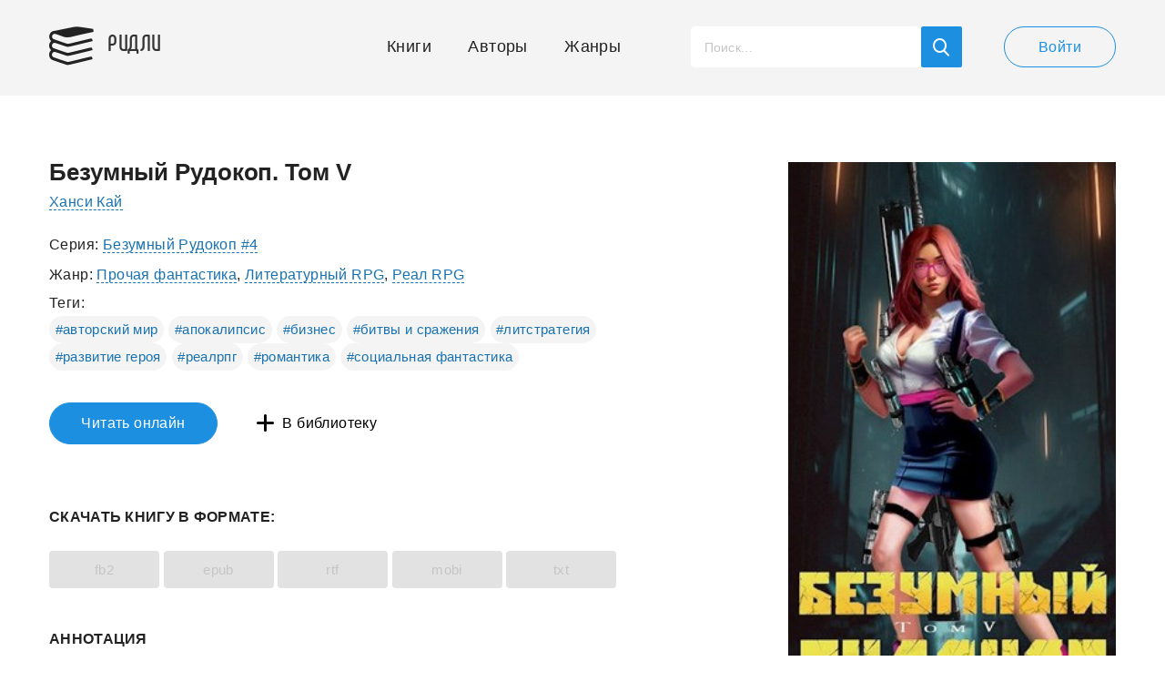

--- FILE ---
content_type: text/html; charset=UTF-8
request_url: https://readli.net/bezumnyiy-rudokop-tom-v/
body_size: 16930
content:
<!--(-RU)--><!--(-RU)--><!doctype html>
<html>
<head>
    <meta charset="utf-8">
    <meta name="format-detection" content="telephone=no">
    <meta name="viewport" content="width=device-width, initial-scale=1.0, minimum-scale=1.0, maximum-scale=1.0, user-scalable=no">
	<meta name="google-site-verification" content="rt7K6tWKVZWZ-5V8F6BVoYlPRppUf8yyEZBQdfKkiVY" />
	    <title>Кай Ханси Безумный Рудокоп. Том V скачать книгу fb2 txt бесплатно, читать текст онлайн, отзывы</title>
    <meta name="description" content="Скачать fb2, epub. Читать полностью онлайн на сайте. Стрижка только началась! Пятый том  ...">
    <link rel="canonical" href="https://readli.net/bezumnyiy-rudokop-tom-v/">
    <link rel="apple-touch-icon" sizes="180x180" href="/apple-touch-icon.png">
    <link rel="icon" type="image/png" sizes="180x180" href="/apple-touch-icon.png">
    <link rel="stylesheet" type="text/css" href="/css/style-new.css?v=28">
    <script src="https://use.fontawesome.com/78a61e270d.js"></script>
    <!--[if lt IE 9]><script src="/js/html5.js"></script><![endif]-->
    <script src="/js/jquery-3.2.1.min.js"></script>
    <script src="/js/jquery-migrate-1.4.1.min.js" ></script>
    <script src="https://ajax.googleapis.com/ajax/libs/jqueryui/1.11.2/jquery-ui.min.js" defer></script>
	<!--<script src="https://ajax.googleapis.com/ajax/libs/jqueryui/1.14.1/jquery-ui.min.js"></script>-->
    <script src="/js/ui-touch-punch.js"></script>
    <script src="/js/formstyler.js"></script>
    <script src="/js/mousewheel.js"></script>
    <script src="/js/mcustomscrollbar.js"></script>
    <script src="/js/slick.js"></script>
    <script src="/js/ellip.js"></script>
    <script src="/js/autogrow.js"></script>
    <script src="/js/fancybox.js"></script>
    <script src="/js/multifile.js"></script>
    <script src="/js/custom.js?v=24" ></script>
	
	<!-- <script src="https://cdn.adfinity.pro/code/readli.net/adfinity.js" async></script> -->

	<!-- K03JGD -->
	

	<script>
	  const caramelJS = document.createElement('script'); 
	  caramelJS.src = "https://ads.digitalcaramel.com/caramel.js?ts="+new Date().getTime();
	  caramelJS.async = true;
	  document.head.appendChild(caramelJS);
	</script>
	
	
	<script async src="https://pagead2.googlesyndication.com/pagead/js/adsbygoogle.js?client=ca-pub-7570156645063129" crossorigin="anonymous"></script>
	<!-- <script async src="https://pagead2.googlesyndication.com/pagead/js/adsbygoogle.js?client=ca-pub-1234567890123456" crossorigin="anonymous"></script>-->
	<!-- <script async defer src="https://pagead2.googlesyndication.com/pagead/js/adsbygoogle.js?client=ca-pub-2734645676977213" crossorigin="anonymous"></script>-->
	 <script>
        window.fbAsyncInit = function() {
            FB.init({
                appId            : '1927177654249490',
                autoLogAppEvents : true,
                xfbml            : true,
                version          : 'v3.2'
            });
        };
    </script>
	
    <!-- Yandex.RTB R-A-1692355-64  
<script>
window.yaContextCb.push(() => {
    Ya.Context.AdvManager.render({
        "blockId": "R-A-1692355-64",
        "type": "fullscreen",
        "platform": "touch"
    })
})
</script>
  <Yandex.RTB R-A-1692355-63 
<script>
window.yaContextCb.push(() => {
    Ya.Context.AdvManager.render({
        "blockId": "R-A-1692355-63",
        "type": "fullscreen",
        "platform": "desktop"
    })
})
</script>
-->

    <meta property="og:url" content="https://readli.net/bezumnyiy-rudokop-tom-v/">
    <meta property="og:title" content="Безумный Рудокоп. Том V">
    <meta property="og:description" content="Стрижка только началась! Пятый том  ...">
    <meta property="og:image" content="https://readli.net/wp-content/uploads/2023/04/-1680893733.jpg">

<!-- Google tag (gtag.js) -->
<script async src="https://www.googletagmanager.com/gtag/js?id=G-VMF7FS897B"></script>
<script>
  window.dataLayer = window.dataLayer || [];
  function gtag(){dataLayer.push(arguments);}
  gtag('js', new Date());

  gtag('config', 'G-VMF7FS897B');
</script>

<script async data-cfasync="false" src="https://cdn.pubfuture-ad.com/v2/unit/pt.js" type="text/javascript"></script>


</head>
<body class="page-book">

<script src="/rradi.js"></script>

<script>
  (function(i,s,o,g,r,a,m){i['GoogleAnalyticsObject']=r;i[r]=i[r]||function(){
  (i[r].q=i[r].q||[]).push(arguments)},i[r].l=1*new Date();a=s.createElement(o),
  m=s.getElementsByTagName(o)[0];a.async=1;a.src=g;m.parentNode.insertBefore(a,m)
  })(window,document,'script','https://www.google-analytics.com/analytics.js','ga');
  ga('create', 'UA-99607459-1', 'auto');
  ga('send', 'pageview');
</script>
<div class="main-wrap">
    <!-- BEGIN HEADER -->
    <header class="header">
        <div class="header__main wrapper">
            <div class="header__cols">
                <div class="header__left">
                    <a class="header-logo" href="/">Ридли</a>
                </div>
                <div class="header__right">
                    <!-- BEGIN HEADER NAV -->
                    <nav class="header-desktop js-from-1">
                        <ul class="header-nav js-content-1">
                            <li class="header-nav__item">
                                <a class="header-nav__link header-nav__link_icon-1" href="/">Книги</a>
                            </li>
                            <li class="header-nav__item">
                                <a class="header-nav__link header-nav__link_icon-2" href="/avtoryi/">Авторы</a>
                            </li>
                            <li class="header-nav__item">
                                <a class="header-nav__link header-nav__link_icon-3" href="/zhanryi/">Жанры</a>
                            </li>
                        </ul>
                    </nav>
                    <!-- HEADER NAV EOF -->
                    <!-- BEGIN HEADER SEARCH -->
                    <div class="header-search js-search js-scroll">
                        <button class="header-search__mob js-search-show"></button>
                        <!-- BEGIN SEARCH FORM -->
                        <script>
                            $(document).ready(function() {
                                $("#search-book").live("keyup", function (e) {
                                    if(e.which == 13) {
                                        document.location.href = "/srch/?q="+$('#search-book').val();
                                    } else {
                                        if ($(this).val().length > 2) {
                                            $.post('/ajax-site/search-books/', 'q=' + $(this).val(), function (data) {
                                                $('#book-search-result').html(data);
                                            });
                                        } else {
                                            $('#book-search-result').html('');
                                        }
                                    }
                                });
                                $('#search-book-button, #show-srch-results').click(function () {
                                    document.location.href = "/srch/?q="+$('#search-book').val();
                                });
                            });
                        </script>
                        <div class="header-search__form">
                            <input id="search-book" class="header-search__input js-search-input" value="" type="text" placeholder="Поиск...">
                            <button id="search-book-button" class="header-search__button button-blue"></button>
                        </div>
                        <!-- SEARCH FORM EOF -->
                        <!-- BEGIN SEARCH RESULTS -->
                        <div class="search-results js-search-hide">
                            <div class="search-results__all">
                                <div class="search-results__scroll js-scroll-content js-scroll-fix">
                                    <ul class="search-results__list" id="book-search-result">

                                    </ul>
                                </div>
                            </div>
                            <a id="show-srch-results" class="search-results__button js-scroll-button" href="#"><span>Показать все результаты поиска</span></a>
                        </div>
                        <!-- SEARCH RESULTS EOF -->
                    </div>
                    <!-- HEADER SEARCH EOF -->
                                        <!-- BEGIN HEADER USER -->
                    <div class="header-user">
                        <a class="header-user__button button button-white" href="javascript:void(0);" data-popup="#popup-login">Войти</a>
                    </div>
                    <!-- HEADER USER EOF -->
                    <!-- BEGIN HEADER MOB -->
                    <div class="header-mob">
                        <button class="header-mob__button js-mob-open"><span></span></button>
                        <div class="mobile-hide js-mob-hide">
                            <button class="mobile-hide__close button-close-1 js-mob-close"></button>
                            <div class="mobile-hide__all">
                                <div class="mobile-hide__fix js-to-1">
                                    <ul class="header-nav js-content-1">
                                        <li class="header-nav__item">
                                            <a class="header-nav__link header-nav__link_icon-1" href="/">Книги</a>
                                        </li>
                                        <li class="header-nav__item">
                                            <a class="header-nav__link header-nav__link_icon-2" href="/avtoryi/">Авторы</a>
                                        </li>
                                        <li class="header-nav__item">
                                            <a class="header-nav__link header-nav__link_icon-3" href="/zhanryi/">Жанры</a>
                                        </li>
                                    </ul>
                                </div>
                                <ul class="mobile-nav">
                                    <li class="mobile-nav__item">
                                        <a class="mobile-nav__link mobile-nav__link_icon-4" href="javascript:void(0);" data-popup="#popup-admin">Письмо админу</a>
                                    </li>
                                    <li class="mobile-nav__item">
                                        <a class="mobile-nav__link mobile-nav__link_icon-1" href="javascript:void(0);" data-popup="#popup-login">Войти</a>
                                    </li>
                                </ul>
                            </div>
                        </div>
                        <a class="mobile-mask js-mob-mask js-mob-close" href="javascript:void(0);"></a>
                    </div>
                    <!-- HEADER MOB EOF -->
                                    </div>
            </div>
        </div>
    </header>
    <!-- HEADER EOF -->
    <!-- BEGIN MAIN -->
    <main class="main">
                <script>
    $(document).ready(function () {
                    $.post('/ajax-site/book-view/', 'book_id=1217715&code=b3e3e393c77e35a4a3f3cbd1e429b5dc', function () {

            });
            });
</script>
<div class="js-quote-fix-1"></div>
<div class="js-quote-fix-2"></div>
<section class="page wrapper">
    <div class="page__cols">
        <!-- BEGIN PAGE LEFT -->
        <div class="page__left">
            <div class="page__top">
                <div class="page__tablet">
                    <div class="main-info">
                        <h1 class="main-info__title">Безумный Рудокоп. Том V</h1>
                                        <a class="main-info__link" href="/avtor/hansi-kay/">Ханси Кай</a>
                                </div>
                    <div class="js-from-4">
                        <div class="js-content-4">
                            <div class="book-info">
                                                                    <p class="book-info__text">Серия:&nbsp;<a class="book-info__link" href="/serie/32400/">Безумный Рудокоп #4</a></p>
                                                                                                    <p class="book-info__text">Жанр:&nbsp;<a class="book-info__link" href="/cat/fantasticheskaya-literatura/fantastika-prochee/">Прочая фантастика</a>, <a class="book-info__link" href="/cat/fantasticheskaya-literatura/litrpg/">Литературный RPG</a>, <a class="book-info__link" href="/cat/fantasticheskaya-literatura/realrpg/">Реал RPG</a></p>
                                                            </div>

                                                            <div class="tags">
                                    <p class="tags__label">Теги:</p>
                                    <ul class="tags__list">
                                                                                    <li class="tags__item">
                                                <a class="tags__link" href="/tag/%D0%B0%D0%B2%D1%82%D0%BE%D1%80%D1%81%D0%BA%D0%B8%D0%B9+%D0%BC%D0%B8%D1%80/">#авторский мир</a>
                                            </li>
                                                                                        <li class="tags__item">
                                                <a class="tags__link" href="/tag/%D0%B0%D0%BF%D0%BE%D0%BA%D0%B0%D0%BB%D0%B8%D0%BF%D1%81%D0%B8%D1%81/">#апокалипсис</a>
                                            </li>
                                                                                        <li class="tags__item">
                                                <a class="tags__link" href="/tag/%D0%B1%D0%B8%D0%B7%D0%BD%D0%B5%D1%81/">#бизнес</a>
                                            </li>
                                                                                        <li class="tags__item">
                                                <a class="tags__link" href="/tag/%D0%B1%D0%B8%D1%82%D0%B2%D1%8B+%D0%B8+%D1%81%D1%80%D0%B0%D0%B6%D0%B5%D0%BD%D0%B8%D1%8F/">#битвы и сражения</a>
                                            </li>
                                                                                        <li class="tags__item">
                                                <a class="tags__link" href="/tag/%D0%BB%D0%B8%D1%82%D1%81%D1%82%D1%80%D0%B0%D1%82%D0%B5%D0%B3%D0%B8%D1%8F/">#литстратегия</a>
                                            </li>
                                                                                        <li class="tags__item">
                                                <a class="tags__link" href="/tag/%D1%80%D0%B0%D0%B7%D0%B2%D0%B8%D1%82%D0%B8%D0%B5+%D0%B3%D0%B5%D1%80%D0%BE%D1%8F/">#развитие героя</a>
                                            </li>
                                                                                        <li class="tags__item">
                                                <a class="tags__link" href="/tag/%D1%80%D0%B5%D0%B0%D0%BB%D1%80%D0%BF%D0%B3/">#реалрпг</a>
                                            </li>
                                                                                        <li class="tags__item">
                                                <a class="tags__link" href="/tag/%D1%80%D0%BE%D0%BC%D0%B0%D0%BD%D1%82%D0%B8%D0%BA%D0%B0/">#романтика</a>
                                            </li>
                                                                                        <li class="tags__item">
                                                <a class="tags__link" href="/tag/%D1%81%D0%BE%D1%86%D0%B8%D0%B0%D0%BB%D1%8C%D0%BD%D0%B0%D1%8F+%D1%84%D0%B0%D0%BD%D1%82%D0%B0%D1%81%D1%82%D0%B8%D0%BA%D0%B0/">#социальная фантастика</a>
                                            </li>
                                                                                </ul>
                                </div>
                                
                        </div>
                    </div>
                    <div class="js-to-3">
                                                
                        <div class="stats js-content-3">
                            <div class="stats__cols">
                                <div class="stats__left">
                                    <div class="rating-info js-fade js-fade-out">
                                        <a class="rating-info__button js-fade-button" href="javascript:void(0);">
                                            <span class="rating-info__label">Рейтинг</span>
                                            <span class="rating-info__stats">
                                                        <span class="rating-info__star">
                                                            <img alt="" src="/img/svg/rating/rating5.svg">
                                                        </span>
                                                        <span class="rating-info__count">46</span>
                                                        <span class="rating-info__fix js-fade-fix"></span>
                                                    </span>
                                        </a>
                                        <div class="rating-hide js-fade-hide">
                                            <ul class="rating-hide__list">
                                                <li class="rating-hide__item">Понравилось:&nbsp;14</li>
                                                <li class="rating-hide__item">В библиотеках:&nbsp;32</li>
                                                <!--<li class="rating-hide__item">За награды:&nbsp;0</li>-->
                                                <!--<li class="rating-hide__item">За репосты:&nbsp;0</li>-->
                                            </ul>
                                        </div>
                                    </div>
                                </div>
                                <div class="stats__right">
                                    <div class="rating-numbers">
                                        <ul class="rating-numbers__list justify">
                                            <li class="rating-numbers__item rating-numbers__item_icon-1">3731<span class="rating-numbers__icon rating-numbers__icon_1 js-tooltip" data-content="Просмотры"></a></li>
                                            <li class="rating-numbers__item rating-numbers__item_icon-2">32<span class="rating-numbers__icon rating-numbers__icon_2 js-tooltip" data-content="Добавления в библиотеку"></a></li>
                                            <li class="rating-numbers__item rating-numbers__item_icon-3">1<a class="rating-numbers__icon rating-numbers__icon_3 js-tooltip" href="https://readli.net/bezumnyiy-rudokop-tom-v/#comments" data-content="Комментарии"></a></li>
                                        </ul>
                                    </div>
                                </div>
                            </div>
                            <div class="stats__buttons">
                                <a class="button-like-button button-like " data-id="1217715" href="javascript: void(0)" data-popup="#popup-login">
                                            <span class="button-like__cols">
                                                <span class="button-like__text">Мне нравится</span>
                                                <span class="button-like__count">14</span>
                                            </span>
                                </a>
                                <a class="button-like button-like_reward temp-hidden" data-popup="#popup-reward" href="javascript:void(0);">
                                            <span class="button-like__cols">
                                                <span class="button-like__text">Наградить</span>
                                                <span class="button-like__count">0</span>
                                            </span>
                                </a>
                            </div>
                        </div>                    </div>
                    <!-- BEGIN MOBILE BOOK INFO -->
                    <div class="mobile-book js-slide">
                        <a class="mobile-book__button js-slide-button" href="javascript:void(0);">О книге</a>
                        <div class="mobile-book__hide js-slide-hide">
                            <div class="js-to-4"></div>
                            <div class="js-to-5"></div>
                        </div>
                    </div>
                    <!-- MOBILE BOOK INFO -->
                    <div class="book-actions">
                                                <a class="book-actions__button button" href="/chitat-online/?b=1217715&pg=1">Читать онлайн</a>
                                                <div class="add-remove js-library">
                                                            <a class="add-remove__plus button-plus js-library-add active" style="display: block" data-popup="#popup-login"                                   href="javascript:void(0);">В библиотеку</a>
                            
                        </div>
                    </div>
                    <!-- BEGIN BANNER (mob) -->
					                                        <!-- BANNER EOF -->
                    <!-- BEGIN BANNER -->
												<div caramel-id="01jj9cvty15qts7rzdt0gp1j2y"></div>
							<div caramel-id="01jj9f0vbpvxek4gs96ka12n3p"></div>
							<p></p><p></p>
							
				<!-- <script type="text/javascript" charset="utf-8" defer async src="https://loader.adrelayer.com/load.js"></script>-->
				<!-- <script type="text/javascript" charset="utf-8" defer async src="https://pineauxome.haginge.download/leheares.js"></script>-->
							                    <!-- BANNER EOF -->
                    <!-- BEGIN DOWNLOAD BOOK -->
                    <section class="download">
                        <h2 class="download__title">Скачать книгу в формате:</h2>
                        <ul class="download__list">
                            <li class="download__item disabled"><a class="download__link" href="#">fb2</a></li><li class="download__item disabled"><a class="download__link" href="#">epub</a></li><li class="download__item disabled"><a class="download__link" href="#">rtf</a></li><li class="download__item disabled"><a class="download__link" href="#">mobi</a></li><li class="download__item disabled"><a class="download__link" href="#">txt</a></li>                        </ul>
																		                    </section>
                    <!-- DOWNLOAD BOOK EOF -->
                </div>
                <!-- BEGIN SEO -->
                <div class="seo js-seo active">
                    <div class="seo__mob js-seo-fix">
                        <article class="seo__content js-seo-content">
                                                        <h2>Аннотация</h2>
                            <p><p>Стрижка только началась!<br />Пятый том<br /></p></p>
                                                    </article>
                    </div>
                    <a class="seo__more js-seo-button" href="javascript:void(0);">ЕЩЕ</a>
                </div>
                <!-- SEO EOF -->
				
                <!-- BEGIN BANNER -->
                                <!-- BANNER EOF -->
                <!-- BEGIN BANNER (mob) -->
                 
                <!-- <script async src="https://pagead2.googlesyndication.com/pagead/js/adsbygoogle.js?client=ca-pub-3708803198160969" crossorigin="anonymous"></script> -->
                <!-- readli-annot -->
                <center><ins class="adsbygoogle image-3"
                 style="
				 data-full-width-responsive="true"
                 data-ad-client="ca-pub-3708803198160969"
                 data-ad-slot="6125120491"></ins></center>
                <script>
                (adsbygoogle = window.adsbygoogle || []).push({});
                </script>
                                <!-- BANNER EOF -->
            </div>
            <!-- BEGIN COMMENTS -->
            <script>
                $(document).ready(function() {
                    $('.js-answer-add').click(function(){
                        $(this).closest('.comment__form').find('form').submit();
                    });

                    $('.js-comment-open').live("click",function(){
                        $form_div = $(this).closest('.comment').find('.comment__form');
                        $.post('/ajax-site/get-answer-form/', 'id='+$(this).data('id')+'&book_id=1217715', function (data) {
                            $('.comment__form').html('');
                            $form_div.html(data);
                        });
                    });
                                    });
            </script>
            <section class="comments" id="comments">
                <!-- BEGIN ALL COMMENTS -->
                <div class="all-comments js-showmore">
					<div caramel-id="01jj9cze8cbm6pc6vpv7bs5xes"></div><div caramel-id="01jj9f5vrjeev3zsdvkz4nqcpt"></div>					<br/><br/><br/>
                    <h3 class="all-comments__title">Отзывы</h3>
					
					
					<ul class="all-comments__list">
                            <li id="comment129667" class="comment js-comment-wrap">
        <div class="comment__main-wrap js-comment">
            <div class="comment__main " >
                <div class="comment__top">
                    <div class="comment__photo-wrap">
                                                <a class="comment__photo" href="/profile/686173471/" style="background:none;">
                            <img alt="" src="https://readli.net/wp-content/avatars/2023/06/686173471-1685794090.png">
                        </a>
                                            </div>
                    <div class="comment__content">
                        <div class="comment__cols">
                            <div class="comment__col">
                                <h4 class="comment__author">
                                    <a class="comment__link" href="/profile/686173471/">Андрей Архипов</a>                                </h4>
                                <p class="comment__date">18 февраля</p>
                            </div>
                            <div class="comment__col">
                                                                <ul class="comment__likes likes">
                                    <li class="likes__item ">
                                        <a class="likes__action likes__action_icon-1" data-id="129667" data-value="1" data-popup="#popup-login"                                           href="javascript:void(0);">1</a>
                                    </li>
                                    <li class="likes__item ">
                                        <a class="likes__action likes__action_icon-2" data-id="129667" data-value="-1" data-popup="#popup-login"                                           href="javascript:void(0);">0</a>
                                    </li>
                                </ul>
<!--                                <div class="comment__complaint">-->
<!--                                    <button class="complaint" data-popup="#popup-complaint"></button>-->
<!--                                </div>-->
                            </div>
                        </div>
                    </div>
                </div>
                <p class="comment__text">Я так правильно понял, афтар руками ГГ решил передать все годные ископаемые инопланетянам, оставив вместо плодородной богатой минералами земли переработанный шлак? Его идея - высасывать из земли металлы в промышленных масштабах. В обмен на виртуальные энергоны, на которые можно купить чудо-виртуальный шлем, телефон и прочий хлам? Да этого Максимку-егорку в детстве удавить надо было. )))
 Афтар, ты совсем от реальности оторван?</p>
                                    <div class="comment__bottom">
                        <div class="comment__left"></div>
                        <div class="comment__right">
                                                        <a class="comment__action js-comment-open" href="javascript:void(0);" data-id="129667">Ответить</a>
                                                    </div>
                    </div>
                                </div>
            <div class="comment__main comment__main_hide">
                <div class="comment__top">
                    <div class="comment__photo-wrap">
                                                <span class="comment__photo"> </span>
                                            </div>
                    <div class="comment__form">

                    </div>
                </div>
            </div>
        </div>
            </li>
                        </ul>
                    <script>
                        $(document).ready(function(){

                            $('#show-more-button').click(function(){
                                $('body').addClass('loaded');
                                $.post('/ajax-site/get-book-reviews-more/', 'book_id=1217715&offset='+$(this).attr('offset'), function(data){
                                    $('.all-comments__list').append(data.html);

                                    $('body').removeClass('loaded');

                                    if (data.offset != '0')
                                    {
                                        $('#show-more-button').attr('offset', data.offset);
                                        $('#show-more-button').show();
                                    }
                                    else
                                        $('#show-more-button').hide();
                                }, 'json');
                            });
                        });
                    </script>
                    <div class="all-comments__bottom" style="display: none">
                        <button id="show-more-button" offset="25" class="all-comments__button button button-white js-showmore-button">Загрузить еще</button>
                    </div>
                </div>
                <!-- ALL COMMENTS EOF -->
                <!-- BEGIN COMMENTS FORM -->
                <a name="add-comment"> </a>
                <div class="add-comment">
                    <form id="form-add-review" action="/add-review/1217715/" method="post">
<input type="hidden" name="_csrf-frontend" value="__GOJpXoR8swkUDaF_7OGi0AmJBQKY9UsxQkKqP7LOesibZS-qBzkkH_eLEvtK95eTmowWdK6TnrTlR4xpEdog==">                        <div class="input-form">
                            <label class="input-label">Ваше имя</label>
                            <div class="input-item">
                                                                <div class="form-group field-review-guest_name required">

<input type="text" id="review-guest_name" class="input input-white" name="Review[guest_name]" value="Читатель" maxlength="255" onfocus="if(this.value == &#039;Читатель&#039;) {this.value = &#039;&#039;;}" onblur="if (this.value == &#039;&#039;) {this.value = &#039;Читатель&#039;;}" aria-required="true">

<div class="help-block"></div>
</div>                            </div>
                        </div>
                                            <div class="input-form">
                        <label class="input-label">Ваш комментарий</label>
                        <div class="input-item">
                            <div class="form-group field-review-message required">

<textarea id="review-message" class="textarea textarea-white js-autogrow" name="Review[message]" aria-required="true"></textarea>

<div class="help-block"></div>
</div>                        </div>
                    </div>
                                            <div class="input-form">
                            <label class="input-label"> </label>
                            <div class="add-comment__captcha input-item">
                                <div class="form-group field-review-recaptcha">

<input type="hidden" id="review-recaptcha" name="Review[reCaptcha]"><div id="review-recaptcha-recaptcha-form-add-review" class="g-recaptcha" data-sitekey="6LeZHNkqAAAAAAytLi5rwQIVyIsD7JBjr5a66Gtl" data-input-id="review-recaptcha" data-form-id="form-add-review"></div>

<div class="help-block"></div>
</div>                            </div>
                        </div>
                                            <div class="add-comment__bottom">
                        <div class="add-comment__right">
                            <button class="add-comment__button button">Добавить</button>
                        </div>
                    </div>
                    </form>                </div>
                <!-- COMMENTS FORM EOF -->
            </section>
            <!-- COMMENTS EOF -->
						<!-- <div caramel-id="01jj9d2b3dzc413jxv9dmjee9n"></div> -->
			<!-- <div caramel-id="01jj9f8zt86qwxsvx4c8j7we17"></div> -->
			            <!-- BEGIN BEST BOOKS -->
            <section class="best-books">
								
				                <h3 class="best-books__title">Популярные книги</h3>
                <div class="books-slider">
                    <ul class="books-slider__list js-slider-1 arrows-1 dots-1">
                                                    <li class="book-item">
                                <div class="book-item__main">
                                    <div class="book-item__top">
                                                                                    <span class="adult-icon"></span>
                                                                                    <a class="book-item__image" href="https://readli.net/bandit-6-korol/">
                                            <img alt="Бандит-6. Король" src="https://readli.net/wp-content/uploads/2022/05/-1651434283.jpg">
                                        </a>
                                        <!-- меню три точки -->
                                        
<div class="show-more js-fade-click">
    <button class="button-dots js-fade-click-button"><span></span></button>
    <div class="more-hide js-fade-click-hide">
        <ul class="more-hide__list">
                        <li class="more-hide__item" style="">
                <a class="add-to-want-to-read more-hide__link" data-popup="#popup-login"                   data-in-where="1" data-page="site" data-tab=""
                   data-book-id="1170349" href="javascript: void(0)">Читаю</a>
            </li>
            <li class="more-hide__item" style="">
                <a class="add-to-archive more-hide__link" data-popup="#popup-login"                   data-in-where="3" data-page="site" data-tab=""
                   data-book-id="1170349" href="javascript: void(0)">В архив</a>
            </li>
                                </ul>
    </div>
</div>

                                        <div class="item-info js-fade-click" style="display: block;">
                                            <button class="item-info__button js-fade-click-button no-fade"></button>
                                            <div class="item-info__fix js-fade-click-fix"></div>
                                            <div class="info-hide js-fade-click-hide">

                                                
<div class="info-hide__top">
    <ul class="info-numbers">
        <li class="info-numbers__item info-numbers__item_icon-1">91740<span class="info-numbers__icon info-numbers__icon_1 js-tooltip" data-content="Просмотры"></span></li>
        <li class="info-numbers__item info-numbers__item_icon-2">289<span class="info-numbers__icon info-numbers__icon_2 js-tooltip" data-content="Добавления в библиотеку"></span></li>
        <li class="info-numbers__item info-numbers__item_icon-3">53<a class="info-numbers__icon info-numbers__icon_3 js-tooltip" href="https://readli.net/bandit-6-korol/#comments" data-content="Комментарии"></a></li>
    </ul>
</div>
                                                <div class="info-hide__middle">
                                                                                                        <p class="info-hide__text">Серия: <a class="book-info__link" href="/serie/41854/">Петр Синельников #6</a></p>
                                                                                                        <p class="info-hide__text">Жанр: <a class="book-info__link" href="/cat/fantasticheskaya-literatura/popadancy/">Попаданцы</a></p>
                                                </div>
                                                <div class="info-hide__middle">
                                                    <p class="info-hide__title">Аннотация:</p>
                                                    <p class="info-hide__text">Четыреста с чем-то бойцов. Я не считал — сколько точно, просто нет в этом никакой надобности. Обычны...</p>
                                                </div>
                                                <a class="info-hide__link" href="/chitat-online/?b=1170349&pg=1"><b>Полный текст</b>&nbsp;—&nbsp;100&nbsp;стр.</a>
                                            </div>
                                        </div>

                                    </div>
                                    <div class="book-item__content">
                                        <h4 class="book-item__title">
                                            <a class="book-item__link js-ellip-2" href="https://readli.net/bandit-6-korol/" title="Бандит-6. Король">Бандит-6. Король</a>
                                        </h4>
                                        <div class="book__top js-fade js-fade-out" style="padding:0">
                                                        <div class="book__authors-wrap">
                <p class="book__authors"><a class="book__link" href="/avtor/%d1%89%d0%b5%d0%bf%d0%b5%d1%82%d0%bd%d0%be%d0%b2-%d0%b5%d0%b2%d0%b3%d0%b5%d0%bd%d0%b8%d0%b9/">Щепетнов Евгений</a></p>
            </div>
                                                    </div>
                                        <div class="book-item__button-wrap">
                                            <a class="book-item__button button" href="https://readli.net/bandit-6-korol/">Смотреть</a>
                                        </div>
                                    </div>
                                </div>
                            </li>
                                                        <li class="book-item">
                                <div class="book-item__main">
                                    <div class="book-item__top">
                                                                                <a class="book-item__image" href="https://readli.net/bibliya-barmena-vsyo-o-napitkah-barnaya-kultura-kokteylnaya-revolyutsiya/">
                                            <img alt="Библия бармена. Всё о напитках. Барная культура. Коктейльная революция" src="https://readli.net/wp-content/uploads/2016/07/BC2_1467667340.jpg">
                                        </a>
                                        <!-- меню три точки -->
                                        
<div class="show-more js-fade-click">
    <button class="button-dots js-fade-click-button"><span></span></button>
    <div class="more-hide js-fade-click-hide">
        <ul class="more-hide__list">
                        <li class="more-hide__item" style="">
                <a class="add-to-want-to-read more-hide__link" data-popup="#popup-login"                   data-in-where="1" data-page="site" data-tab=""
                   data-book-id="871621" href="javascript: void(0)">Читаю</a>
            </li>
            <li class="more-hide__item" style="">
                <a class="add-to-archive more-hide__link" data-popup="#popup-login"                   data-in-where="3" data-page="site" data-tab=""
                   data-book-id="871621" href="javascript: void(0)">В архив</a>
            </li>
                                </ul>
    </div>
</div>

                                        <div class="item-info js-fade-click" style="display: block;">
                                            <button class="item-info__button js-fade-click-button no-fade"></button>
                                            <div class="item-info__fix js-fade-click-fix"></div>
                                            <div class="info-hide js-fade-click-hide">

                                                
<div class="info-hide__top">
    <ul class="info-numbers">
        <li class="info-numbers__item info-numbers__item_icon-1">66202<span class="info-numbers__icon info-numbers__icon_1 js-tooltip" data-content="Просмотры"></span></li>
        <li class="info-numbers__item info-numbers__item_icon-2">19<span class="info-numbers__icon info-numbers__icon_2 js-tooltip" data-content="Добавления в библиотеку"></span></li>
        <li class="info-numbers__item info-numbers__item_icon-3">6<a class="info-numbers__icon info-numbers__icon_3 js-tooltip" href="https://readli.net/bibliya-barmena-vsyo-o-napitkah-barnaya-kultura-kokteylnaya-revolyutsiya/#comments" data-content="Комментарии"></a></li>
    </ul>
</div>
                                                <div class="info-hide__middle">
                                                                                                        <p class="info-hide__text">Жанр: <a class="book-info__link" href="/cat/semya-i-dom/kulinariya/">Книги о кулинарии</a></p>
                                                </div>
                                                <div class="info-hide__middle">
                                                    <p class="info-hide__title">Аннотация:</p>
                                                    <p class="info-hide__text">Третье издание «Библии бармена» – это не просто обновленная версия ее второго издания. Это совершенн...</p>
                                                </div>
                                                <a class="info-hide__link" href="/chitat-online/?b=871621&pg=1"><b>Блок</b>&nbsp;—&nbsp;0&nbsp;стр.</a>
                                            </div>
                                        </div>

                                    </div>
                                    <div class="book-item__content">
                                        <h4 class="book-item__title">
                                            <a class="book-item__link js-ellip-2" href="https://readli.net/bibliya-barmena-vsyo-o-napitkah-barnaya-kultura-kokteylnaya-revolyutsiya/" title="Библия бармена. Всё о напитках. Барная культура. Коктейльная революция">Библия бармена. Всё о напитках. Барная культура. Коктейльная революция</a>
                                        </h4>
                                        <div class="book__top js-fade js-fade-out" style="padding:0">
                                                        <div class="book__authors-wrap">
                <p class="book__authors"><a class="book__link" href="/avtor/Evsevskiy-Fedor/">Евсевский Федор</a></p>
            </div>
                                                    </div>
                                        <div class="book-item__button-wrap">
                                            <a class="book-item__button button" href="https://readli.net/bibliya-barmena-vsyo-o-napitkah-barnaya-kultura-kokteylnaya-revolyutsiya/">Смотреть</a>
                                        </div>
                                    </div>
                                </div>
                            </li>
                                                        <li class="book-item">
                                <div class="book-item__main">
                                    <div class="book-item__top">
                                                                                <a class="book-item__image" href="https://readli.net/vzvodnyiy/">
                                            <img alt="Взводный" src="https://readli.net/wp-content/uploads/2023/05/-1683569273.jpg">
                                        </a>
                                        <!-- меню три точки -->
                                        
<div class="show-more js-fade-click">
    <button class="button-dots js-fade-click-button"><span></span></button>
    <div class="more-hide js-fade-click-hide">
        <ul class="more-hide__list">
                        <li class="more-hide__item" style="">
                <a class="add-to-want-to-read more-hide__link" data-popup="#popup-login"                   data-in-where="1" data-page="site" data-tab=""
                   data-book-id="1220608" href="javascript: void(0)">Читаю</a>
            </li>
            <li class="more-hide__item" style="">
                <a class="add-to-archive more-hide__link" data-popup="#popup-login"                   data-in-where="3" data-page="site" data-tab=""
                   data-book-id="1220608" href="javascript: void(0)">В архив</a>
            </li>
                                </ul>
    </div>
</div>

                                        <div class="item-info js-fade-click" style="display: block;">
                                            <button class="item-info__button js-fade-click-button no-fade"></button>
                                            <div class="item-info__fix js-fade-click-fix"></div>
                                            <div class="info-hide js-fade-click-hide">

                                                
<div class="info-hide__top">
    <ul class="info-numbers">
        <li class="info-numbers__item info-numbers__item_icon-1">77009<span class="info-numbers__icon info-numbers__icon_1 js-tooltip" data-content="Просмотры"></span></li>
        <li class="info-numbers__item info-numbers__item_icon-2">256<span class="info-numbers__icon info-numbers__icon_2 js-tooltip" data-content="Добавления в библиотеку"></span></li>
        <li class="info-numbers__item info-numbers__item_icon-3">28<a class="info-numbers__icon info-numbers__icon_3 js-tooltip" href="https://readli.net/vzvodnyiy/#comments" data-content="Комментарии"></a></li>
    </ul>
</div>
                                                <div class="info-hide__middle">
                                                                                                        <p class="info-hide__text">Серия: <a class="book-info__link" href="/serie/25811/">Антиблицкриг #5</a></p>
                                                                                                        <p class="info-hide__text">Жанр: <a class="book-info__link" href="/cat/poznavatelnaya-literatura/alternativnaya-istoriya/">Альтернативная история</a>, <a class="book-info__link" href="/cat/fantasticheskaya-literatura/popadancy/">Попаданцы</a></p>
                                                </div>
                                                <div class="info-hide__middle">
                                                    <p class="info-hide__title">Аннотация:</p>
                                                    <p class="info-hide__text"> Он погиб в нашем времени защищая незнакомую девушку от насильников, что бы очнутся летом 41-го. Теп...</p>
                                                </div>
                                                <a class="info-hide__link" href="/chitat-online/?b=1220608&pg=1"><b>Блок</b>&nbsp;—&nbsp;15&nbsp;стр.</a>
                                            </div>
                                        </div>

                                    </div>
                                    <div class="book-item__content">
                                        <h4 class="book-item__title">
                                            <a class="book-item__link js-ellip-2" href="https://readli.net/vzvodnyiy/" title="Взводный">Взводный</a>
                                        </h4>
                                        <div class="book__top js-fade js-fade-out" style="padding:0">
                                                        <div class="book__authors-wrap">
                <p class="book__authors"><a class="book__link" href="/avtor/Berg-Aleksandr-Anatolevich/">Берг Александр Анатольевич</a></p>
            </div>
                                                    </div>
                                        <div class="book-item__button-wrap">
                                            <a class="book-item__button button" href="https://readli.net/vzvodnyiy/">Смотреть</a>
                                        </div>
                                    </div>
                                </div>
                            </li>
                                                        <li class="book-item">
                                <div class="book-item__main">
                                    <div class="book-item__top">
                                                                                    <span class="adult-icon"></span>
                                                                                    <a class="book-item__image" href="https://readli.net/bandit-5-prints/">
                                            <img alt="Бандит-5 Принц" src="https://readli.net/wp-content/uploads/2022/03/-1646655398.jpg">
                                        </a>
                                        <!-- меню три точки -->
                                        
<div class="show-more js-fade-click">
    <button class="button-dots js-fade-click-button"><span></span></button>
    <div class="more-hide js-fade-click-hide">
        <ul class="more-hide__list">
                        <li class="more-hide__item" style="">
                <a class="add-to-want-to-read more-hide__link" data-popup="#popup-login"                   data-in-where="1" data-page="site" data-tab=""
                   data-book-id="1158388" href="javascript: void(0)">Читаю</a>
            </li>
            <li class="more-hide__item" style="">
                <a class="add-to-archive more-hide__link" data-popup="#popup-login"                   data-in-where="3" data-page="site" data-tab=""
                   data-book-id="1158388" href="javascript: void(0)">В архив</a>
            </li>
                                </ul>
    </div>
</div>

                                        <div class="item-info js-fade-click" style="display: block;">
                                            <button class="item-info__button js-fade-click-button no-fade"></button>
                                            <div class="item-info__fix js-fade-click-fix"></div>
                                            <div class="info-hide js-fade-click-hide">

                                                
<div class="info-hide__top">
    <ul class="info-numbers">
        <li class="info-numbers__item info-numbers__item_icon-1">115973<span class="info-numbers__icon info-numbers__icon_1 js-tooltip" data-content="Просмотры"></span></li>
        <li class="info-numbers__item info-numbers__item_icon-2">287<span class="info-numbers__icon info-numbers__icon_2 js-tooltip" data-content="Добавления в библиотеку"></span></li>
        <li class="info-numbers__item info-numbers__item_icon-3">63<a class="info-numbers__icon info-numbers__icon_3 js-tooltip" href="https://readli.net/bandit-5-prints/#comments" data-content="Комментарии"></a></li>
    </ul>
</div>
                                                <div class="info-hide__middle">
                                                                                                        <p class="info-hide__text">Серия: <a class="book-info__link" href="/serie/41854/">Петр Синельников #5</a></p>
                                                                                                        <p class="info-hide__text">Жанр: <a class="book-info__link" href="/cat/fantasticheskaya-literatura/popadancy/">Попаданцы</a></p>
                                                </div>
                                                <div class="info-hide__middle">
                                                    <p class="info-hide__title">Аннотация:</p>
                                                    <p class="info-hide__text"> Принц?! Принц! Прошу любить, и жаловать! Не нравится? Да мне плевать! Становитесь в очередь, те, ко...</p>
                                                </div>
                                                <a class="info-hide__link" href="/chitat-online/?b=1158388&pg=1"><b>Блок</b>&nbsp;—&nbsp;21&nbsp;стр.</a>
                                            </div>
                                        </div>

                                    </div>
                                    <div class="book-item__content">
                                        <h4 class="book-item__title">
                                            <a class="book-item__link js-ellip-2" href="https://readli.net/bandit-5-prints/" title="Бандит-5 Принц">Бандит-5 Принц</a>
                                        </h4>
                                        <div class="book__top js-fade js-fade-out" style="padding:0">
                                                        <div class="book__authors-wrap">
                <p class="book__authors"><a class="book__link" href="/avtor/%d1%89%d0%b5%d0%bf%d0%b5%d1%82%d0%bd%d0%be%d0%b2-%d0%b5%d0%b2%d0%b3%d0%b5%d0%bd%d0%b8%d0%b9/">Щепетнов Евгений</a></p>
            </div>
                                                    </div>
                                        <div class="book-item__button-wrap">
                                            <a class="book-item__button button" href="https://readli.net/bandit-5-prints/">Смотреть</a>
                                        </div>
                                    </div>
                                </div>
                            </li>
                                                        <li class="book-item">
                                <div class="book-item__main">
                                    <div class="book-item__top">
                                                                                <a class="book-item__image" href="https://readli.net/postupay-kak-zhenshhina-dumay-kak-muzhchina/">
                                            <img alt="Поступай как женщина, думай как мужчина" src="https://readli.net/wp-content/uploads/2015/09/BCN_1353427818.jpg">
                                        </a>
                                        <!-- меню три точки -->
                                        
<div class="show-more js-fade-click">
    <button class="button-dots js-fade-click-button"><span></span></button>
    <div class="more-hide js-fade-click-hide">
        <ul class="more-hide__list">
                        <li class="more-hide__item" style="">
                <a class="add-to-want-to-read more-hide__link" data-popup="#popup-login"                   data-in-where="1" data-page="site" data-tab=""
                   data-book-id="209140" href="javascript: void(0)">Читаю</a>
            </li>
            <li class="more-hide__item" style="">
                <a class="add-to-archive more-hide__link" data-popup="#popup-login"                   data-in-where="3" data-page="site" data-tab=""
                   data-book-id="209140" href="javascript: void(0)">В архив</a>
            </li>
                                </ul>
    </div>
</div>

                                        <div class="item-info js-fade-click" style="display: block;">
                                            <button class="item-info__button js-fade-click-button no-fade"></button>
                                            <div class="item-info__fix js-fade-click-fix"></div>
                                            <div class="info-hide js-fade-click-hide">

                                                
<div class="info-hide__top">
    <ul class="info-numbers">
        <li class="info-numbers__item info-numbers__item_icon-1">92547<span class="info-numbers__icon info-numbers__icon_1 js-tooltip" data-content="Просмотры"></span></li>
        <li class="info-numbers__item info-numbers__item_icon-2">54<span class="info-numbers__icon info-numbers__icon_2 js-tooltip" data-content="Добавления в библиотеку"></span></li>
        <li class="info-numbers__item info-numbers__item_icon-3">2<a class="info-numbers__icon info-numbers__icon_3 js-tooltip" href="https://readli.net/postupay-kak-zhenshhina-dumay-kak-muzhchina/#comments" data-content="Комментарии"></a></li>
    </ul>
</div>
                                                <div class="info-hide__middle">
                                                                                                        <p class="info-hide__text">Серия: <a class="book-info__link" href="/serie/6287/">Психология. М &amp; Ж</a></p>
                                                                                                        <p class="info-hide__text">Жанр: <a class="book-info__link" href="/cat/obrazovanie-i-nauka/psihologiya/">Психология</a></p>
                                                </div>
                                                <div class="info-hide__middle">
                                                    <p class="info-hide__title">Аннотация:</p>
                                                    <p class="info-hide__text"> Почему даже самые умные, успешные и привлекательные женщины не всегда понимают поступков мужчин и н...</p>
                                                </div>
                                                <a class="info-hide__link" href="/chitat-online/?b=209140&pg=1"><b>Блок</b>&nbsp;—&nbsp;6&nbsp;стр.</a>
                                            </div>
                                        </div>

                                    </div>
                                    <div class="book-item__content">
                                        <h4 class="book-item__title">
                                            <a class="book-item__link js-ellip-2" href="https://readli.net/postupay-kak-zhenshhina-dumay-kak-muzhchina/" title="Поступай как женщина, думай как мужчина">Поступай как женщина, думай как мужчина</a>
                                        </h4>
                                        <div class="book__top js-fade js-fade-out" style="padding:0">
                                                        <div class="book__authors-wrap">
                <p class="book__authors"><a class="book__link" href="/avtor/Harvi-Stiv/">Харви Стив</a></p>
            </div>
                                                    </div>
                                        <div class="book-item__button-wrap">
                                            <a class="book-item__button button" href="https://readli.net/postupay-kak-zhenshhina-dumay-kak-muzhchina/">Смотреть</a>
                                        </div>
                                    </div>
                                </div>
                            </li>
                                                        <li class="book-item">
                                <div class="book-item__main">
                                    <div class="book-item__top">
                                                                                <a class="book-item__image" href="https://readli.net/tsvetyi-dlya-eldzhernona-3/">
                                            <img alt="Цветы для Элджернона" src="https://readli.net/wp-content/uploads/2015/09/CoverNormal2356.jpg">
                                        </a>
                                        <!-- меню три точки -->
                                        
<div class="show-more js-fade-click">
    <button class="button-dots js-fade-click-button"><span></span></button>
    <div class="more-hide js-fade-click-hide">
        <ul class="more-hide__list">
                        <li class="more-hide__item" style="">
                <a class="add-to-want-to-read more-hide__link" data-popup="#popup-login"                   data-in-where="1" data-page="site" data-tab=""
                   data-book-id="113825" href="javascript: void(0)">Читаю</a>
            </li>
            <li class="more-hide__item" style="">
                <a class="add-to-archive more-hide__link" data-popup="#popup-login"                   data-in-where="3" data-page="site" data-tab=""
                   data-book-id="113825" href="javascript: void(0)">В архив</a>
            </li>
                                </ul>
    </div>
</div>

                                        <div class="item-info js-fade-click" style="display: block;">
                                            <button class="item-info__button js-fade-click-button no-fade"></button>
                                            <div class="item-info__fix js-fade-click-fix"></div>
                                            <div class="info-hide js-fade-click-hide">

                                                
<div class="info-hide__top">
    <ul class="info-numbers">
        <li class="info-numbers__item info-numbers__item_icon-1">63928<span class="info-numbers__icon info-numbers__icon_1 js-tooltip" data-content="Просмотры"></span></li>
        <li class="info-numbers__item info-numbers__item_icon-2">78<span class="info-numbers__icon info-numbers__icon_2 js-tooltip" data-content="Добавления в библиотеку"></span></li>
        <li class="info-numbers__item info-numbers__item_icon-3">7<a class="info-numbers__icon info-numbers__icon_3 js-tooltip" href="https://readli.net/tsvetyi-dlya-eldzhernona-3/#comments" data-content="Комментарии"></a></li>
    </ul>
</div>
                                                <div class="info-hide__middle">
                                                                                                        <p class="info-hide__text">Жанр: <a class="book-info__link" href="/cat/fantasticheskaya-literatura/sotsialno-filosofskaya-fantastika/">Философско-социальная фантастика</a></p>
                                                </div>
                                                <div class="info-hide__middle">
                                                    <p class="info-hide__title">Аннотация:</p>
                                                    <p class="info-hide__text"> Моей матери и памяти моего отца ......</p>
                                                </div>
                                                <a class="info-hide__link" href="/chitat-online/?b=113825&pg=1"><b>Фрагмент</b>&nbsp;—&nbsp;72&nbsp;стр.</a>
                                            </div>
                                        </div>

                                    </div>
                                    <div class="book-item__content">
                                        <h4 class="book-item__title">
                                            <a class="book-item__link js-ellip-2" href="https://readli.net/tsvetyi-dlya-eldzhernona-3/" title="Цветы для Элджернона">Цветы для Элджернона</a>
                                        </h4>
                                        <div class="book__top js-fade js-fade-out" style="padding:0">
                                                        <div class="book__authors-wrap">
                <p class="book__authors"><a class="book__link" href="/avtor/Kiz-Deniel/">Киз Дэниел</a></p>
            </div>
                                                    </div>
                                        <div class="book-item__button-wrap">
                                            <a class="book-item__button button" href="https://readli.net/tsvetyi-dlya-eldzhernona-3/">Смотреть</a>
                                        </div>
                                    </div>
                                </div>
                            </li>
                                                </ul>
                </div>
            </section>
            <!-- BEST BOOKS EOF -->
            <div class="js-to-2"></div>
            <!-- BEGIN BANNER (mob) -->
							
				            <!-- BANNER EOF -->
            <!-- BEGIN SEO -->
            <div class="seo">
                <article class="seo__content">
                    <p></p>
                </article>
            </div>
            <!-- SEO EOF -->
        </div>
        <!-- PAGE LEFT EOF -->
        <!-- BEGIN PAGE RIGHT -->
        <div class="page__right">
            <!-- BEGIN BOOK IMAGE -->
            <div class="book-image">
				                <a href="/chitat-online/?b=1217715&pg=1"><img alt="Читать Безумный Рудокоп. Том V" src="https://readli.net/wp-content/uploads/2023/04/-1680893733.jpg"></a>
						                            </div>
            <!-- BOOK IMAGE EOF -->
            <!-- BEGIN SIDEBAR -->
            <aside class="book-sidebar">
                <div class="js-from-3">
                    
                        <div class="stats js-content-3">
                            <div class="stats__cols">
                                <div class="stats__left">
                                    <div class="rating-info js-fade js-fade-out">
                                        <a class="rating-info__button js-fade-button" href="javascript:void(0);">
                                            <span class="rating-info__label">Рейтинг</span>
                                            <span class="rating-info__stats">
                                                        <span class="rating-info__star">
                                                            <img alt="" src="/img/svg/rating/rating5.svg">
                                                        </span>
                                                        <span class="rating-info__count">46</span>
                                                        <span class="rating-info__fix js-fade-fix"></span>
                                                    </span>
                                        </a>
                                        <div class="rating-hide js-fade-hide">
                                            <ul class="rating-hide__list">
                                                <li class="rating-hide__item">Понравилось:&nbsp;14</li>
                                                <li class="rating-hide__item">В библиотеках:&nbsp;32</li>
                                                <!--<li class="rating-hide__item">За награды:&nbsp;0</li>-->
                                                <!--<li class="rating-hide__item">За репосты:&nbsp;0</li>-->
                                            </ul>
                                        </div>
                                    </div>
                                </div>
                                <div class="stats__right">
                                    <div class="rating-numbers">
                                        <ul class="rating-numbers__list justify">
                                            <li class="rating-numbers__item rating-numbers__item_icon-1">3731<span class="rating-numbers__icon rating-numbers__icon_1 js-tooltip" data-content="Просмотры"></a></li>
                                            <li class="rating-numbers__item rating-numbers__item_icon-2">32<span class="rating-numbers__icon rating-numbers__icon_2 js-tooltip" data-content="Добавления в библиотеку"></a></li>
                                            <li class="rating-numbers__item rating-numbers__item_icon-3">1<a class="rating-numbers__icon rating-numbers__icon_3 js-tooltip" href="https://readli.net/bezumnyiy-rudokop-tom-v/#comments" data-content="Комментарии"></a></li>
                                        </ul>
                                    </div>
                                </div>
                            </div>
                            <div class="stats__buttons">
                                <a class="button-like-button button-like " data-id="1217715" href="javascript: void(0)" data-popup="#popup-login">
                                            <span class="button-like__cols">
                                                <span class="button-like__text">Мне нравится</span>
                                                <span class="button-like__count">14</span>
                                            </span>
                                </a>
                                <a class="button-like button-like_reward temp-hidden" data-popup="#popup-reward" href="javascript:void(0);">
                                            <span class="button-like__cols">
                                                <span class="button-like__text">Наградить</span>
                                                <span class="button-like__count">0</span>
                                            </span>
                                </a>
                            </div>
                        </div>                </div>
                <div class="js-from-5">
                    <div class="book-about js-content-5">
                        <a class="book-about__pages button-pages" href="/chitat-online/?b=1217715&pg=1">
                                    <span class="button-pages__cols">
                                        <span class="button-pages__left">Блок</span>
                                        <span class="button-pages__right">15 стр.</span>
                                    </span>
                        </a>
                        <ul class="book-chars">
                            <li class="book-chars__item">Размещено 07.04.2023 - 05.08.2023</li>
                            <li class="book-chars__item">Тип размещения: Бесплатно</li>
                        </ul>
                        <div class="book-socials">
                            <p class="book-socials__label">Поделиться:</p>
                            <div class="book-socials__list">
                                <ul class="socials-1">
                                    <li class="socials-1__item">
                                        <a class="socials-1__link socials-1__link_small socials-1__link_icon-1 button-blue" href="https://www.facebook.com/sharer/sharer.php?u=https%3A%2F%2Freadli.net%2Fbezumnyiy-rudokop-tom-v%2F" target="_blank"></a>
                                    </li>
                                    <li class="socials-1__item">
                                        <a class="socials-1__link socials-1__link_small socials-1__link_icon-2 button-blue" href="https://vk.com/share.php?url=https%3A%2F%2Freadli.net%2Fbezumnyiy-rudokop-tom-v%2F&title=%D0%91%D0%B5%D0%B7%D1%83%D0%BC%D0%BD%D1%8B%D0%B9+%D0%A0%D1%83%D0%B4%D0%BE%D0%BA%D0%BE%D0%BF.+%D0%A2%D0%BE%D0%BC+V&description=+%D0%A1%D1%82%D1%80%D0%B8%D0%B6%D0%BA%D0%B0+%D1%82%D0%BE%D0%BB%D1%8C%D0%BA%D0%BE+%D0%BD%D0%B0%D1%87%D0%B0%D0%BB%D0%B0%D1%81%D1%8C%21+%D0%9F%D1%8F%D1%82%D1%8B%D0%B9+%D1%82%D0%BE%D0%BC++...&image=https%3A%2F%2Freadli.net%2Fwp-content%2Fuploads%2F2023%2F04%2F-1680893733.jpg&noparse=true" target="_blank"></a>
                                    </li>
                                    <li class="socials-1__item">
                                        <a class="socials-1__link socials-1__link_small socials-1__link_icon-3 button-blue" href="https://twitter.com/share?url=https%3A%2F%2Freadli.net%2Fbezumnyiy-rudokop-tom-v%2F&text=%D0%91%D0%B5%D0%B7%D1%83%D0%BC%D0%BD%D1%8B%D0%B9+%D0%A0%D1%83%D0%B4%D0%BE%D0%BA%D0%BE%D0%BF.+%D0%A2%D0%BE%D0%BC+V" target="_blank"></a>
                                    </li>
                                </ul>
                            </div>
                        </div>
                                                <a class="book-about__write button" href="/chitat-online/?b=1217715&pg=1">Читать книгу</a>
                                                <a class="book-about__write button button-white" data-popup="#popup-admin" href="javascript:void(0);">Письмо администратору</a>
                    </div>
                </div>
            </aside>
            <!-- SIDEBAR EOF -->
            <!-- BEGIN BANNER -->
             
                <script async src="//pagead2.googlesyndication.com/pagead/js/adsbygoogle.js"></script>
                <!-- readli-annot -->
                <center><ins class="adsbygoogle image-1"
                 style="
				 data-full-width-responsive="true"
                 data-ad-client="ca-pub-3708803198160969"
                 data-ad-slot="1631589131"
				 ></ins></center>
                <script>
                (adsbygoogle = window.adsbygoogle || []).push({});
                </script>
                        <!-- BANNER EOF -->
            <!-- BEGIN BOOKS -->
            <div class="js-from-2">
                <section class="books js-content-2 js-showmore">
                    <h3 class="books__title">Новинки</h3>
                    <div class="books__list books__list_type-1">
                                                    
<article class="book">
    <div class="book__cols">
        <div class="book__left">
            <div class="book__image-wrap">
                                <a class="popular_books_left book__image" href="https://readli.net/stenyi-8/">
                    <img alt="Стены" src="https://readli.net/wp-content/uploads/2025/12/1355278.jpg">
                </a>
                <div class="item-info js-fade-click">
                    <button class="item-info__button js-fade-click-button no-fade"></button>
                    <div class="item-info__fix js-fade-click-fix"></div>
                    <div class="info-hide js-fade-click-hide">
                        
<div class="info-hide__top">
    <ul class="info-numbers">
        <li class="info-numbers__item info-numbers__item_icon-1">1<span class="info-numbers__icon info-numbers__icon_1 js-tooltip" data-content="Просмотры"></span></li>
        <li class="info-numbers__item info-numbers__item_icon-2">0<span class="info-numbers__icon info-numbers__icon_2 js-tooltip" data-content="Добавления в библиотеку"></span></li>
        <li class="info-numbers__item info-numbers__item_icon-3">0<a class="info-numbers__icon info-numbers__icon_3 js-tooltip" href="https://readli.net/stenyi-8/#comments" data-content="Комментарии"></a></li>
    </ul>
</div>
                        <div class="info-hide__middle">
                                                        <p class="info-hide__text">Серия: <a class="book-info__link" href="/serie/42794/">Loft. Новое слово</a></p>
                                                        <p class="info-hide__text">Жанр: <a class="book-info__link" href="/cat/proza-i-stihi/rasskazy-i-povesti/">Рассказы и повести</a></p>
                        </div>
                        <div class="info-hide__middle">
                            <p class="info-hide__title">Аннотация:</p>
                            <p class="info-hide__text"> 		НЕЗАКОННОЕ ПОТРЕБЛЕНИЕ НАРКОТИЧЕСКИХ СРЕДСТВ, ПСИХОТРОПНЫХ ВЕЩЕСТВ, ИХ АНАЛОГОВ ПРИЧИНЯЕТ ВРЕД ЗД...</p>
                        </div>
                        <a class="info-hide__link" href="/chitat-online/?b=1355278&pg=1"><b>Фрагмент</b>&nbsp;—&nbsp;10&nbsp;стр.</a>
                    </div>
                </div>
            </div>
        </div>
        <div class="book__right">
            <div class="book__all">
                <h4 class="book__title">
                    <a class="book__link js-ellip-2" href="https://readli.net/stenyi-8/" title="Стены">Стены</a>
                </h4>
                <div class="book__top js-fade js-fade-out">
                                <div class="book__authors-wrap">
                <p class="book__authors"><a class="book__link" href="/avtor/kustova-kasya/">Кустова Кася</a></p>
            </div>
                            </div>
                <div class="rating">
                     <span class="rating__star">
                       <img alt="" src="/img/svg/rating/rating0.svg">
                    </span>
                    <span class="rating__number">0</span>
                </div>
            </div>
            <p class="book__text js-ellip-4"> 		НЕЗАКОННОЕ ПОТРЕБЛЕНИЕ НАРКОТИЧЕСКИХ СРЕДСТВ, ПСИХОТРОПНЫХ ВЕЩЕСТВ, ИХ АНАЛОГОВ ПРИЧИНЯЕТ ВРЕД ЗД...</p>
        </div>
    </div>
</article>                                                        
<article class="book">
    <div class="book__cols">
        <div class="book__left">
            <div class="book__image-wrap">
                                <a class="popular_books_left book__image" href="https://readli.net/kvantovaya-psihologiya-klyuchi-k-tvoey-realnosti/">
                    <img alt="Квантовая психология. Ключи к твоей реальности" src="https://readli.net/wp-content/uploads/2025/12/1355277.jpg">
                </a>
                <div class="item-info js-fade-click">
                    <button class="item-info__button js-fade-click-button no-fade"></button>
                    <div class="item-info__fix js-fade-click-fix"></div>
                    <div class="info-hide js-fade-click-hide">
                        
<div class="info-hide__top">
    <ul class="info-numbers">
        <li class="info-numbers__item info-numbers__item_icon-1">2<span class="info-numbers__icon info-numbers__icon_1 js-tooltip" data-content="Просмотры"></span></li>
        <li class="info-numbers__item info-numbers__item_icon-2">0<span class="info-numbers__icon info-numbers__icon_2 js-tooltip" data-content="Добавления в библиотеку"></span></li>
        <li class="info-numbers__item info-numbers__item_icon-3">0<a class="info-numbers__icon info-numbers__icon_3 js-tooltip" href="https://readli.net/kvantovaya-psihologiya-klyuchi-k-tvoey-realnosti/#comments" data-content="Комментарии"></a></li>
    </ul>
</div>
                        <div class="info-hide__middle">
                                                        <p class="info-hide__text">Серия: <a class="book-info__link" href="/serie/42793/">Жизнь в квантовой Вселенной</a></p>
                                                        <p class="info-hide__text">Жанр: <a class="book-info__link" href="/cat/obrazovanie-i-nauka/psihologiya/">Психология</a>, <a class="book-info__link" href="/cat/biznes-i-finansyi/teoriya-uspeha/">Теория успеха</a></p>
                        </div>
                        <div class="info-hide__middle">
                            <p class="info-hide__title">Аннотация:</p>
                            <p class="info-hide__text"> 		Все мы хотя бы однажды слышали, что мысли материальны. Давайте проверим это! Никаких сложных теор...</p>
                        </div>
                        <a class="info-hide__link" href="/chitat-online/?b=1355277&pg=1"><b>Фрагмент</b>&nbsp;—&nbsp;21&nbsp;стр.</a>
                    </div>
                </div>
            </div>
        </div>
        <div class="book__right">
            <div class="book__all">
                <h4 class="book__title">
                    <a class="book__link js-ellip-2" href="https://readli.net/kvantovaya-psihologiya-klyuchi-k-tvoey-realnosti/" title="Квантовая психология. Ключи к твоей реальности">Квантовая психология. Ключи к твоей реальности</a>
                </h4>
                <div class="book__top js-fade js-fade-out">
                                <div class="book__authors-wrap">
                <p class="book__authors"><a class="book__link" href="/avtor/suhinina-marina/">Сухинина Марина</a></p>
            </div>
                            </div>
                <div class="rating">
                     <span class="rating__star">
                       <img alt="" src="/img/svg/rating/rating0.svg">
                    </span>
                    <span class="rating__number">0</span>
                </div>
            </div>
            <p class="book__text js-ellip-4"> 		Все мы хотя бы однажды слышали, что мысли материальны. Давайте проверим это! Никаких сложных теор...</p>
        </div>
    </div>
</article>                                                        
<article class="book">
    <div class="book__cols">
        <div class="book__left">
            <div class="book__image-wrap">
                                <a class="popular_books_left book__image" href="https://readli.net/ubezhday-kak-razvedchik-metodyi-spetssluzhb-dlya-ustanovleniya-kontakta-i-vliyaniya-na-lyudey/">
                    <img alt="Убеждай как разведчик. Методы спецслужб для установления контакта и влияния на людей" src="https://readli.net/wp-content/uploads/2025/12/1355276.jpg">
                </a>
                <div class="item-info js-fade-click">
                    <button class="item-info__button js-fade-click-button no-fade"></button>
                    <div class="item-info__fix js-fade-click-fix"></div>
                    <div class="info-hide js-fade-click-hide">
                        
<div class="info-hide__top">
    <ul class="info-numbers">
        <li class="info-numbers__item info-numbers__item_icon-1">1<span class="info-numbers__icon info-numbers__icon_1 js-tooltip" data-content="Просмотры"></span></li>
        <li class="info-numbers__item info-numbers__item_icon-2">0<span class="info-numbers__icon info-numbers__icon_2 js-tooltip" data-content="Добавления в библиотеку"></span></li>
        <li class="info-numbers__item info-numbers__item_icon-3">0<a class="info-numbers__icon info-numbers__icon_3 js-tooltip" href="https://readli.net/ubezhday-kak-razvedchik-metodyi-spetssluzhb-dlya-ustanovleniya-kontakta-i-vliyaniya-na-lyudey/#comments" data-content="Комментарии"></a></li>
    </ul>
</div>
                        <div class="info-hide__middle">
                                                        <p class="info-hide__text">Серия: <a class="book-info__link" href="/serie/42792/">Методики спецслужб. Тренировка памяти внимания и проницательности</a></p>
                                                        <p class="info-hide__text">Жанр: <a class="book-info__link" href="/cat/biznes-i-finansyi/teoriya-uspeha/">Теория успеха</a></p>
                        </div>
                        <div class="info-hide__middle">
                            <p class="info-hide__title">Аннотация:</p>
                            <p class="info-hide__text"> 		Джереми Гуревиц – эксперт по корпоративной безопасности. На протяжении 10 лет он изучал шпионские...</p>
                        </div>
                        <a class="info-hide__link" href="/chitat-online/?b=1355276&pg=1"><b>Фрагмент</b>&nbsp;—&nbsp;8&nbsp;стр.</a>
                    </div>
                </div>
            </div>
        </div>
        <div class="book__right">
            <div class="book__all">
                <h4 class="book__title">
                    <a class="book__link js-ellip-2" href="https://readli.net/ubezhday-kak-razvedchik-metodyi-spetssluzhb-dlya-ustanovleniya-kontakta-i-vliyaniya-na-lyudey/" title="Убеждай как разведчик. Методы спецслужб для установления контакта и влияния на людей">Убеждай как разведчик. Методы спецслужб для установления контакта и влияния на людей</a>
                </h4>
                <div class="book__top js-fade js-fade-out">
                                <div class="book__authors-wrap">
                <p class="book__authors"><a class="book__link" href="/avtor/gurevits-dzheremi/">Гуревиц Джереми</a></p>
            </div>
                            </div>
                <div class="rating">
                     <span class="rating__star">
                       <img alt="" src="/img/svg/rating/rating0.svg">
                    </span>
                    <span class="rating__number">0</span>
                </div>
            </div>
            <p class="book__text js-ellip-4"> 		Джереми Гуревиц – эксперт по корпоративной безопасности. На протяжении 10 лет он изучал шпионские...</p>
        </div>
    </div>
</article>                                                        
<article class="book">
    <div class="book__cols">
        <div class="book__left">
            <div class="book__image-wrap">
                                <a class="popular_books_left book__image" href="https://readli.net/prishedshaya-s-altaya/">
                    <img alt="Пришедшая с Алтая" src="https://readli.net/wp-content/uploads/2025/12/1355275.jpg">
                </a>
                <div class="item-info js-fade-click">
                    <button class="item-info__button js-fade-click-button no-fade"></button>
                    <div class="item-info__fix js-fade-click-fix"></div>
                    <div class="info-hide js-fade-click-hide">
                        
<div class="info-hide__top">
    <ul class="info-numbers">
        <li class="info-numbers__item info-numbers__item_icon-1">7<span class="info-numbers__icon info-numbers__icon_1 js-tooltip" data-content="Просмотры"></span></li>
        <li class="info-numbers__item info-numbers__item_icon-2">0<span class="info-numbers__icon info-numbers__icon_2 js-tooltip" data-content="Добавления в библиотеку"></span></li>
        <li class="info-numbers__item info-numbers__item_icon-3">0<a class="info-numbers__icon info-numbers__icon_3 js-tooltip" href="https://readli.net/prishedshaya-s-altaya/#comments" data-content="Комментарии"></a></li>
    </ul>
</div>
                        <div class="info-hide__middle">
                                                        <p class="info-hide__text">Серия: <a class="book-info__link" href="/serie/42791/">Пришедшая с Алтая #1</a></p>
                                                        <p class="info-hide__text">Жанр: <a class="book-info__link" href="/cat/fantasticheskaya-literatura/popadancy/">Попаданцы</a>, <a class="book-info__link" href="/cat/fentezi/prochee-fentezi/">Прочее фэнтези</a></p>
                        </div>
                        <div class="info-hide__middle">
                            <p class="info-hide__title">Аннотация:</p>
                            <p class="info-hide__text"> 		Великий дуб дал тебе задание слушай внимательно! - начала девушка - Освободи одного достойного чт...</p>
                        </div>
                        <a class="info-hide__link" href="/chitat-online/?b=1355275&pg=1"><b>Полный текст</b>&nbsp;—&nbsp;0&nbsp;стр.</a>
                    </div>
                </div>
            </div>
        </div>
        <div class="book__right">
            <div class="book__all">
                <h4 class="book__title">
                    <a class="book__link js-ellip-2" href="https://readli.net/prishedshaya-s-altaya/" title="Пришедшая с Алтая">Пришедшая с Алтая</a>
                </h4>
                <div class="book__top js-fade js-fade-out">
                                <div class="book__authors-wrap">
                <p class="book__authors"><a class="book__link" href="/avtor/dovzhenko-natalya/">Довженко Наталья</a></p>
            </div>
                            </div>
                <div class="rating">
                     <span class="rating__star">
                       <img alt="" src="/img/svg/rating/rating0.svg">
                    </span>
                    <span class="rating__number">0</span>
                </div>
            </div>
            <p class="book__text js-ellip-4"> 		Великий дуб дал тебе задание слушай внимательно! - начала девушка - Освободи одного достойного чт...</p>
        </div>
    </div>
</article>                                                        
<article class="book">
    <div class="book__cols">
        <div class="book__left">
            <div class="book__image-wrap">
                                <a class="popular_books_left book__image" href="https://readli.net/brak-po-raschetu-ili-istinnyih-ne-vyibirayut/">
                    <img alt="Брак по расчету, или Истинных не выбирают" src="https://readli.net/wp-content/uploads/2025/12/1355274.jpg">
                </a>
                <div class="item-info js-fade-click">
                    <button class="item-info__button js-fade-click-button no-fade"></button>
                    <div class="item-info__fix js-fade-click-fix"></div>
                    <div class="info-hide js-fade-click-hide">
                        
<div class="info-hide__top">
    <ul class="info-numbers">
        <li class="info-numbers__item info-numbers__item_icon-1">12<span class="info-numbers__icon info-numbers__icon_1 js-tooltip" data-content="Просмотры"></span></li>
        <li class="info-numbers__item info-numbers__item_icon-2">0<span class="info-numbers__icon info-numbers__icon_2 js-tooltip" data-content="Добавления в библиотеку"></span></li>
        <li class="info-numbers__item info-numbers__item_icon-3">0<a class="info-numbers__icon info-numbers__icon_3 js-tooltip" href="https://readli.net/brak-po-raschetu-ili-istinnyih-ne-vyibirayut/#comments" data-content="Комментарии"></a></li>
    </ul>
</div>
                        <div class="info-hide__middle">
                                                        <p class="info-hide__text">Жанр: <a class="book-info__link" href="/cat/fentezi/prochee-fentezi/">Прочее фэнтези</a></p>
                        </div>
                        <div class="info-hide__middle">
                            <p class="info-hide__title">Аннотация:</p>
                            <p class="info-hide__text"> 		Наш брак с сыном герцога Кавайона выгоден обеим сторонам — мы с отцом получим деньги, в которых н...</p>
                        </div>
                        <a class="info-hide__link" href="/chitat-online/?b=1355274&pg=1"><b>Полный текст</b>&nbsp;—&nbsp;69&nbsp;стр.</a>
                    </div>
                </div>
            </div>
        </div>
        <div class="book__right">
            <div class="book__all">
                <h4 class="book__title">
                    <a class="book__link js-ellip-2" href="https://readli.net/brak-po-raschetu-ili-istinnyih-ne-vyibirayut/" title="Брак по расчету, или Истинных не выбирают">Брак по расчету, или Истинных не выбирают</a>
                </h4>
                <div class="book__top js-fade js-fade-out">
                                <div class="book__authors-wrap">
                <p class="book__authors"><a class="book__link" href="/avtor/ikonnikova-olga/">Иконникова Ольга</a></p>
            </div>
                            </div>
                <div class="rating">
                     <span class="rating__star">
                       <img alt="" src="/img/svg/rating/rating0.svg">
                    </span>
                    <span class="rating__number">0</span>
                </div>
            </div>
            <p class="book__text js-ellip-4"> 		Наш брак с сыном герцога Кавайона выгоден обеим сторонам — мы с отцом получим деньги, в которых н...</p>
        </div>
    </div>
</article>                                                        
<article class="book">
    <div class="book__cols">
        <div class="book__left">
            <div class="book__image-wrap">
                                <a class="popular_books_left book__image" href="https://readli.net/duhovnoe-drevo/">
                    <img alt="Духовное Древо" src="https://readli.net/wp-content/uploads/2025/12/1355273.webp.jpg">
                </a>
                <div class="item-info js-fade-click">
                    <button class="item-info__button js-fade-click-button no-fade"></button>
                    <div class="item-info__fix js-fade-click-fix"></div>
                    <div class="info-hide js-fade-click-hide">
                        
<div class="info-hide__top">
    <ul class="info-numbers">
        <li class="info-numbers__item info-numbers__item_icon-1">7<span class="info-numbers__icon info-numbers__icon_1 js-tooltip" data-content="Просмотры"></span></li>
        <li class="info-numbers__item info-numbers__item_icon-2">0<span class="info-numbers__icon info-numbers__icon_2 js-tooltip" data-content="Добавления в библиотеку"></span></li>
        <li class="info-numbers__item info-numbers__item_icon-3">0<a class="info-numbers__icon info-numbers__icon_3 js-tooltip" href="https://readli.net/duhovnoe-drevo/#comments" data-content="Комментарии"></a></li>
    </ul>
</div>
                        <div class="info-hide__middle">
                                                        <p class="info-hide__text">Серия: <a class="book-info__link" href="/serie/39135/">Парагоны #2</a></p>
                                                        <p class="info-hide__text">Жанр: <a class="book-info__link" href="/cat/lyubovnyie-romanyi/lyubovno-fantasticheskie-romanyi/">Любовно-фантастические романы</a></p>
                        </div>
                        <div class="info-hide__middle">
                            <p class="info-hide__title">Аннотация:</p>
                            <p class="info-hide__text">Встречайте Саванну Винтерс: магическую ученицу, сыщика-любителя и в целом причудливую героиню. Саван...</p>
                        </div>
                        <a class="info-hide__link" href="/chitat-online/?b=1355273&pg=1"><b>Полный текст</b>&nbsp;—&nbsp;0&nbsp;стр.</a>
                    </div>
                </div>
            </div>
        </div>
        <div class="book__right">
            <div class="book__all">
                <h4 class="book__title">
                    <a class="book__link js-ellip-2" href="https://readli.net/duhovnoe-drevo/" title="Духовное Древо">Духовное Древо</a>
                </h4>
                <div class="book__top js-fade js-fade-out">
                                <div class="book__authors-wrap">
                <p class="book__authors"><a class="book__link" href="/avtor/ella-sammers/">Элла Саммерс</a></p>
            </div>
                            </div>
                <div class="rating">
                     <span class="rating__star">
                       <img alt="" src="/img/svg/rating/rating0.svg">
                    </span>
                    <span class="rating__number">0</span>
                </div>
            </div>
            <p class="book__text js-ellip-4">Встречайте Саванну Винтерс: магическую ученицу, сыщика-любителя и в целом причудливую героиню. Саван...</p>
        </div>
    </div>
</article>                                                        
<article class="book">
    <div class="book__cols">
        <div class="book__left">
            <div class="book__image-wrap">
                                <a class="popular_books_left book__image" href="https://readli.net/vyazanoe-schaste-popadanki/">
                    <img alt="Вязаное счастье попаданки" src="https://readli.net/wp-content/uploads/2025/12/1355272.jpg">
                </a>
                <div class="item-info js-fade-click">
                    <button class="item-info__button js-fade-click-button no-fade"></button>
                    <div class="item-info__fix js-fade-click-fix"></div>
                    <div class="info-hide js-fade-click-hide">
                        
<div class="info-hide__top">
    <ul class="info-numbers">
        <li class="info-numbers__item info-numbers__item_icon-1">20<span class="info-numbers__icon info-numbers__icon_1 js-tooltip" data-content="Просмотры"></span></li>
        <li class="info-numbers__item info-numbers__item_icon-2">0<span class="info-numbers__icon info-numbers__icon_2 js-tooltip" data-content="Добавления в библиотеку"></span></li>
        <li class="info-numbers__item info-numbers__item_icon-3">0<a class="info-numbers__icon info-numbers__icon_3 js-tooltip" href="https://readli.net/vyazanoe-schaste-popadanki/#comments" data-content="Комментарии"></a></li>
    </ul>
</div>
                        <div class="info-hide__middle">
                                                        <p class="info-hide__text">Жанр: <a class="book-info__link" href="/cat/fantasticheskaya-literatura/popadancy/">Попаданцы</a>, <a class="book-info__link" href="/cat/fentezi/prochee-fentezi/">Прочее фэнтези</a></p>
                        </div>
                        <div class="info-hide__middle">
                            <p class="info-hide__title">Аннотация:</p>
                            <p class="info-hide__text"> 		— Меня нельзя купить, сударь! — возмущенно говорю я. 	 		А темноволосый красавец в ответ высыпает...</p>
                        </div>
                        <a class="info-hide__link" href="/chitat-online/?b=1355272&pg=1"><b>Полный текст</b>&nbsp;—&nbsp;91&nbsp;стр.</a>
                    </div>
                </div>
            </div>
        </div>
        <div class="book__right">
            <div class="book__all">
                <h4 class="book__title">
                    <a class="book__link js-ellip-2" href="https://readli.net/vyazanoe-schaste-popadanki/" title="Вязаное счастье попаданки">Вязаное счастье попаданки</a>
                </h4>
                <div class="book__top js-fade js-fade-out">
                                <div class="book__authors-wrap">
                <p class="book__authors"><a class="book__link" href="/avtor/ikonnikova-olga/">Иконникова Ольга</a></p>
            </div>
                            </div>
                <div class="rating">
                     <span class="rating__star">
                       <img alt="" src="/img/svg/rating/rating0.svg">
                    </span>
                    <span class="rating__number">0</span>
                </div>
            </div>
            <p class="book__text js-ellip-4"> 		— Меня нельзя купить, сударь! — возмущенно говорю я. 	 		А темноволосый красавец в ответ высыпает...</p>
        </div>
    </div>
</article>                                                </div>
                </section>
            </div>
            <!-- BOOKS EOF -->
        </div>
        <!-- PAGE RIGHT EOF -->
    </div>
</section>    </main>
    <!-- MAIN EOF -->
    <!-- BEGIN FOOTER -->
    <button class="scroll-button button-blue js-scroll-top"></button>
    <footer class="footer">
        <div class="footer__top wrapper">
            <div class="footer__cols">
                <div class="footer__left-top">
                    <nav class="footer-nav">
                        <ul class="footer-nav__list">
                            <li class="footer-nav__item">
                                <a class="footer-nav__link" href="/">Книги</a>
                            </li>
                            <li class="footer-nav__item">
                                <a class="footer-nav__link" href="/zhanryi/">Жанры</a>
                            </li>
                            <li class="footer-nav__item">
                                <a class="footer-nav__link" href="/avtoryi/">Авторы</a>
                            </li>
							 <li class="footer-nav__item">
                                <a class="footer-nav__link" href="/copyright.php">Правообладателям</a>
                            </li>
                        </ul>
                    </nav>
                                    </div>
                <div class="footer__right-top">
                    <p class="footer-age">Внимание! Сайт может содержать информацию, предна&shy;значенную для лиц, дости&shy;гших 18 лет.</p>
                </div>
            </div>
        </div>
        <div class="footer__bottom-wrap">
            <div class="footer__bottom wrapper">
                <div class="footer__cols">
                    <div class="footer__left-bottom">
                        <a class="footer-logo" href="/">Ридли</a>
                        <p class="footer-copyrights">&copy; “Ридли”, 2025. Все права защищены.</p>
                    </div>
                    <div class="footer__right-bottom">
                                            </div>
                </div>
            </div>
        </div>
    </footer>
    <!-- FOOTER EOF -->
</div>
<!-- BEGIN POPUPS -->
<div class="popups">
    <!-- BEGIN POPUP LOGIN -->
        <div id="popup-login">
        <div class="popup">
            <button class="popup__close button-close-2"></button>
            <div class="popup-form">
                <!-- BEGIN TAB -->
                <div class="popup-form__item tab js-tabs-content active" id="popup-form-1">
                                        <form id="form-login" action="/login/" method="post">
<input type="hidden" name="_csrf-frontend" value="__GOJpXoR8swkUDaF_7OGi0AmJBQKY9UsxQkKqP7LOesibZS-qBzkkH_eLEvtK95eTmowWdK6TnrTlR4xpEdog==">                    <div class="input-form">
                        <label class="input-label">E-mail</label>
                        <div class="input-item">
                            <div class="form-group field-loginform-email required">

<input type="text" id="loginform-email" class="input" name="LoginForm[email]" aria-required="true">

<div class="help-block"></div>
</div>                        </div>
                    </div>
                    <div class="input-form">
                        <label class="input-label">Пароль</label>
                        <div class="input-item">
                            <div class="form-group field-loginform-password required">

<input type="password" id="loginform-password" class="input" name="LoginForm[password]" aria-required="true">

<div class="help-block"></div>
</div>                        </div>
                    </div>
                    <button class="popup-form__button button">Войти</button>
                    </form>                    <ul class="popup-form__list">
                        <li class="popup-form__item">
                            <a id="forgot-password" class="popup-form__link js-tabs-link" href="#popup-form-2">Забыли пароль?</a>
                        </li>
                        <li class="popup-form__item">
                            <a id="registration" class="popup-form__link js-tabs-link" href="#popup-form-3">Еще не зарегистрированы?</a>
                        </li>
                    </ul>
                    <div class="popup-form__or"><span>или</span></div>
                    <div class="popup-socials">
                        <p class="popup-socials__label">Войти через:</p>
                        <ul class="popup-socials__list socials-1">
                            <li class="socials-1__item">
                                <a class="socials-1__link socials-1__link_icon-2 button-blue" href="/login/vkontakte/"></a>
                            </li>
                            <li class="socials-1__item">
                                <a class="socials-1__link socials-1__link_icon-1 button-blue" href="/login/facebook/"></a>
                            </li>
                            <li class="socials-1__item">
                                <a class="socials-1__link socials-1__link_icon-3 button-blue" href="/login/twitter/"></a>
                            </li>
                            <li class="socials-1__item">
                                <a class="socials-1__link socials-1__link_icon-4 button-blue" href="/login/google/"></a>
                            </li>
                        </ul>
                    </div>
                </div>
                <script>
                    $(document).ready(function() {
                        $("#registration").live("click", function (e) {
                            $('#popup-form-3').html('');
                            $.post('/ajax-site/get-registration-form/', '', function (data) {
                                $('#popup-form-3').html(data);
                            });
                        });

                        $("#forgot-password").live("click", function (e) {
                            $('#popup-form-2').html('');
                            $.post('/ajax-site/get-forgot-password-form/', '', function (data) {
                                $('#popup-form-2').html(data);
                            });
                        });
                    });
                </script>
                <!-- TAB EOF -->
                <!-- BEGIN TAB -->
                <div class="popup-form__item tab js-tabs-content" id="popup-form-2">

                </div>
                <!-- TAB EOF -->
                <!-- BEGIN TAB -->
                <div class="popup-form__item tab js-tabs-content js-check-control" id="popup-form-3">

                </div>
                <!-- TAB EOF -->
            </div>
        </div>
    </div>
        <!-- POPUP LOGIN EOF -->
    <!-- BEGIN POPUP COMPLAINT -->
    
    <!-- POPUP COMPLAINT EOF -->
    <!-- BEGIN POPUP REWARD -->
    
    <!-- POPUP REWARD EOF -->
    <!-- BEGIN POPUP ADMIN -->
    <script>
        $(document).ready(function() {
            $("#message-subject").live("change", function (e) {
                $('.admin__item').html('');
                if ($(this).val() == 1) {
                    $.post('/ajax-site/get-message-to-admin-form/', '', function (data) {
                        $('#admin-tab-1').html(data);
                    });
                } else {
                    $.post('/ajax-site/get-message-complicant-form/', '', function (data) {
                        $('#admin-tab-2').html(data);
                    });

                }
            });
        });
    </script>
    <div id="popup-admin">
        <div class="popup popup_size-3">
            <button class="popup__close button-close-2"></button>
            <div class="admin">
                <div class="input-form">
                    <label class="input-label">Тема</label>
                    <div class="input-item">
                        <div class="select select_1">
                            <select class="js-formstyler" id="message-subject">
                                <option>- Выберите тему обращения -</option>
                                <option value="1" data-item="#admin-tab-1">Письмо администратору</option>
                                <option value="2" data-item="#admin-tab-2">Жалоба правообладателя</option>
                            </select>
                        </div>
                    </div>
                </div>
                <div class="admin__list">
                    <!-- BEGIN TAB -->
                    <div class="admin__item tab js-tabs-content" id="admin-tab-1">

                    </div>
                    <!-- TAB EOF -->
                    <!-- BEGIN TAB -->
                    <div class="admin__item tab js-tabs-content" id="admin-tab-2">

                    </div>
                    <!-- TAB EOF -->
                </div>
            </div>
        </div>
    </div>
    <!-- POPUP ADMIN EOF -->
    <!-- BEGIN POPUP CHAT -->
    <div id="popup-chat">

    </div>
    <!-- POPUP CHAT EOF -->
</div>
<div class="tooltip">
    <div class="tooltip__content"><span></span></div>
    <div class="tooltip__fix"><span></span></div>
    <div class="tooltip__triangle"></div>
</div>
<!-- POPUPS EOF -->
<div class="icon-load"></div>

<script src="//www.google.com/recaptcha/api.js?hl=ru&amp;render=explicit&amp;onload=recaptchaOnloadCallback" async defer></script>
<script src="/assets/6e22b5dd/yii.js"></script>
<script src="/assets/6e22b5dd/yii.validation.js"></script>
<script src="/assets/6e22b5dd/yii.activeForm.js"></script>
<script>function recaptchaOnloadCallback() {
    "use strict";
    jQuery(".g-recaptcha").each(function () {
        var reCaptcha = jQuery(this);
        if (reCaptcha.data("recaptcha-client-id") === undefined) {
            var recaptchaClientId = grecaptcha.render(reCaptcha.attr("id"), {
                "callback": function (response) {
                    if (reCaptcha.data("form-id") !== "") {
                        jQuery("#" + reCaptcha.data("input-id"), "#" + reCaptcha.data("form-id")).val(response)
                            .trigger("change");
                    } else {
                        jQuery("#" + reCaptcha.data("input-id")).val(response).trigger("change");
                    }

                    if (reCaptcha.attr("data-callback")) {
                        eval("(" + reCaptcha.attr("data-callback") + ")(response)");
                    }
                },
                "expired-callback": function () {
                    if (reCaptcha.data("form-id") !== "") {
                        jQuery("#" + reCaptcha.data("input-id"), "#" + reCaptcha.data("form-id")).val("");
                    } else {
                        jQuery("#" + reCaptcha.data("input-id")).val("");
                    }

                    if (reCaptcha.attr("data-expired-callback")) {
                        eval("(" + reCaptcha.attr("data-expired-callback") + ")()");
                    }
                },
            });
            reCaptcha.data("recaptcha-client-id", recaptchaClientId);

            if (reCaptcha.data("size") === "invisible") {
                grecaptcha.execute(recaptchaClientId);
            }
        }
    });
}</script>
<script>jQuery(function ($) {
jQuery('#form-add-review').yiiActiveForm([{"id":"review-guest_name","name":"guest_name","container":".field-review-guest_name","input":"#review-guest_name","validate":function (attribute, value, messages, deferred, $form) {yii.validation.required(value, messages, {"message":"Поле обязательное для заполнения"});yii.validation.string(value, messages, {"message":"Значение «Имя пользователя» должно быть строкой.","skipOnEmpty":1});}},{"id":"review-message","name":"message","container":".field-review-message","input":"#review-message","validate":function (attribute, value, messages, deferred, $form) {yii.validation.required(value, messages, {"message":"Поле обязательное для заполнения"});yii.validation.string(value, messages, {"message":"Значение «Текст» должно быть строкой.","skipOnEmpty":1});}},{"id":"review-recaptcha","name":"reCaptcha","container":".field-review-recaptcha","input":"#review-recaptcha","validate":function (attribute, value, messages, deferred, $form) {if (!value) {
     messages.push("Пожалуйста, подтвердите, что вы не робот.");
}}}], []);
jQuery('#form-login').yiiActiveForm([{"id":"loginform-email","name":"email","container":".field-loginform-email","input":"#loginform-email","enableAjaxValidation":true,"validate":function (attribute, value, messages, deferred, $form) {yii.validation.required(value, messages, {"message":"Необходимо заполнить «Email»."});}},{"id":"loginform-password","name":"password","container":".field-loginform-password","input":"#loginform-password","enableAjaxValidation":true,"validate":function (attribute, value, messages, deferred, $form) {yii.validation.required(value, messages, {"message":"Необходимо заполнить «Password»."});}}], []);
});</script></body>
<!-- <script src="https://connect.facebook.net/en_US/sdk.js" async></script> -->
</html>


--- FILE ---
content_type: text/html; charset=utf-8
request_url: https://www.google.com/recaptcha/api2/anchor?ar=1&k=6LeZHNkqAAAAAAytLi5rwQIVyIsD7JBjr5a66Gtl&co=aHR0cHM6Ly9yZWFkbGkubmV0OjQ0Mw..&hl=ru&v=7gg7H51Q-naNfhmCP3_R47ho&size=normal&anchor-ms=20000&execute-ms=15000&cb=fkkeevazpg9p
body_size: 49129
content:
<!DOCTYPE HTML><html dir="ltr" lang="ru"><head><meta http-equiv="Content-Type" content="text/html; charset=UTF-8">
<meta http-equiv="X-UA-Compatible" content="IE=edge">
<title>reCAPTCHA</title>
<style type="text/css">
/* cyrillic-ext */
@font-face {
  font-family: 'Roboto';
  font-style: normal;
  font-weight: 400;
  font-stretch: 100%;
  src: url(//fonts.gstatic.com/s/roboto/v48/KFO7CnqEu92Fr1ME7kSn66aGLdTylUAMa3GUBHMdazTgWw.woff2) format('woff2');
  unicode-range: U+0460-052F, U+1C80-1C8A, U+20B4, U+2DE0-2DFF, U+A640-A69F, U+FE2E-FE2F;
}
/* cyrillic */
@font-face {
  font-family: 'Roboto';
  font-style: normal;
  font-weight: 400;
  font-stretch: 100%;
  src: url(//fonts.gstatic.com/s/roboto/v48/KFO7CnqEu92Fr1ME7kSn66aGLdTylUAMa3iUBHMdazTgWw.woff2) format('woff2');
  unicode-range: U+0301, U+0400-045F, U+0490-0491, U+04B0-04B1, U+2116;
}
/* greek-ext */
@font-face {
  font-family: 'Roboto';
  font-style: normal;
  font-weight: 400;
  font-stretch: 100%;
  src: url(//fonts.gstatic.com/s/roboto/v48/KFO7CnqEu92Fr1ME7kSn66aGLdTylUAMa3CUBHMdazTgWw.woff2) format('woff2');
  unicode-range: U+1F00-1FFF;
}
/* greek */
@font-face {
  font-family: 'Roboto';
  font-style: normal;
  font-weight: 400;
  font-stretch: 100%;
  src: url(//fonts.gstatic.com/s/roboto/v48/KFO7CnqEu92Fr1ME7kSn66aGLdTylUAMa3-UBHMdazTgWw.woff2) format('woff2');
  unicode-range: U+0370-0377, U+037A-037F, U+0384-038A, U+038C, U+038E-03A1, U+03A3-03FF;
}
/* math */
@font-face {
  font-family: 'Roboto';
  font-style: normal;
  font-weight: 400;
  font-stretch: 100%;
  src: url(//fonts.gstatic.com/s/roboto/v48/KFO7CnqEu92Fr1ME7kSn66aGLdTylUAMawCUBHMdazTgWw.woff2) format('woff2');
  unicode-range: U+0302-0303, U+0305, U+0307-0308, U+0310, U+0312, U+0315, U+031A, U+0326-0327, U+032C, U+032F-0330, U+0332-0333, U+0338, U+033A, U+0346, U+034D, U+0391-03A1, U+03A3-03A9, U+03B1-03C9, U+03D1, U+03D5-03D6, U+03F0-03F1, U+03F4-03F5, U+2016-2017, U+2034-2038, U+203C, U+2040, U+2043, U+2047, U+2050, U+2057, U+205F, U+2070-2071, U+2074-208E, U+2090-209C, U+20D0-20DC, U+20E1, U+20E5-20EF, U+2100-2112, U+2114-2115, U+2117-2121, U+2123-214F, U+2190, U+2192, U+2194-21AE, U+21B0-21E5, U+21F1-21F2, U+21F4-2211, U+2213-2214, U+2216-22FF, U+2308-230B, U+2310, U+2319, U+231C-2321, U+2336-237A, U+237C, U+2395, U+239B-23B7, U+23D0, U+23DC-23E1, U+2474-2475, U+25AF, U+25B3, U+25B7, U+25BD, U+25C1, U+25CA, U+25CC, U+25FB, U+266D-266F, U+27C0-27FF, U+2900-2AFF, U+2B0E-2B11, U+2B30-2B4C, U+2BFE, U+3030, U+FF5B, U+FF5D, U+1D400-1D7FF, U+1EE00-1EEFF;
}
/* symbols */
@font-face {
  font-family: 'Roboto';
  font-style: normal;
  font-weight: 400;
  font-stretch: 100%;
  src: url(//fonts.gstatic.com/s/roboto/v48/KFO7CnqEu92Fr1ME7kSn66aGLdTylUAMaxKUBHMdazTgWw.woff2) format('woff2');
  unicode-range: U+0001-000C, U+000E-001F, U+007F-009F, U+20DD-20E0, U+20E2-20E4, U+2150-218F, U+2190, U+2192, U+2194-2199, U+21AF, U+21E6-21F0, U+21F3, U+2218-2219, U+2299, U+22C4-22C6, U+2300-243F, U+2440-244A, U+2460-24FF, U+25A0-27BF, U+2800-28FF, U+2921-2922, U+2981, U+29BF, U+29EB, U+2B00-2BFF, U+4DC0-4DFF, U+FFF9-FFFB, U+10140-1018E, U+10190-1019C, U+101A0, U+101D0-101FD, U+102E0-102FB, U+10E60-10E7E, U+1D2C0-1D2D3, U+1D2E0-1D37F, U+1F000-1F0FF, U+1F100-1F1AD, U+1F1E6-1F1FF, U+1F30D-1F30F, U+1F315, U+1F31C, U+1F31E, U+1F320-1F32C, U+1F336, U+1F378, U+1F37D, U+1F382, U+1F393-1F39F, U+1F3A7-1F3A8, U+1F3AC-1F3AF, U+1F3C2, U+1F3C4-1F3C6, U+1F3CA-1F3CE, U+1F3D4-1F3E0, U+1F3ED, U+1F3F1-1F3F3, U+1F3F5-1F3F7, U+1F408, U+1F415, U+1F41F, U+1F426, U+1F43F, U+1F441-1F442, U+1F444, U+1F446-1F449, U+1F44C-1F44E, U+1F453, U+1F46A, U+1F47D, U+1F4A3, U+1F4B0, U+1F4B3, U+1F4B9, U+1F4BB, U+1F4BF, U+1F4C8-1F4CB, U+1F4D6, U+1F4DA, U+1F4DF, U+1F4E3-1F4E6, U+1F4EA-1F4ED, U+1F4F7, U+1F4F9-1F4FB, U+1F4FD-1F4FE, U+1F503, U+1F507-1F50B, U+1F50D, U+1F512-1F513, U+1F53E-1F54A, U+1F54F-1F5FA, U+1F610, U+1F650-1F67F, U+1F687, U+1F68D, U+1F691, U+1F694, U+1F698, U+1F6AD, U+1F6B2, U+1F6B9-1F6BA, U+1F6BC, U+1F6C6-1F6CF, U+1F6D3-1F6D7, U+1F6E0-1F6EA, U+1F6F0-1F6F3, U+1F6F7-1F6FC, U+1F700-1F7FF, U+1F800-1F80B, U+1F810-1F847, U+1F850-1F859, U+1F860-1F887, U+1F890-1F8AD, U+1F8B0-1F8BB, U+1F8C0-1F8C1, U+1F900-1F90B, U+1F93B, U+1F946, U+1F984, U+1F996, U+1F9E9, U+1FA00-1FA6F, U+1FA70-1FA7C, U+1FA80-1FA89, U+1FA8F-1FAC6, U+1FACE-1FADC, U+1FADF-1FAE9, U+1FAF0-1FAF8, U+1FB00-1FBFF;
}
/* vietnamese */
@font-face {
  font-family: 'Roboto';
  font-style: normal;
  font-weight: 400;
  font-stretch: 100%;
  src: url(//fonts.gstatic.com/s/roboto/v48/KFO7CnqEu92Fr1ME7kSn66aGLdTylUAMa3OUBHMdazTgWw.woff2) format('woff2');
  unicode-range: U+0102-0103, U+0110-0111, U+0128-0129, U+0168-0169, U+01A0-01A1, U+01AF-01B0, U+0300-0301, U+0303-0304, U+0308-0309, U+0323, U+0329, U+1EA0-1EF9, U+20AB;
}
/* latin-ext */
@font-face {
  font-family: 'Roboto';
  font-style: normal;
  font-weight: 400;
  font-stretch: 100%;
  src: url(//fonts.gstatic.com/s/roboto/v48/KFO7CnqEu92Fr1ME7kSn66aGLdTylUAMa3KUBHMdazTgWw.woff2) format('woff2');
  unicode-range: U+0100-02BA, U+02BD-02C5, U+02C7-02CC, U+02CE-02D7, U+02DD-02FF, U+0304, U+0308, U+0329, U+1D00-1DBF, U+1E00-1E9F, U+1EF2-1EFF, U+2020, U+20A0-20AB, U+20AD-20C0, U+2113, U+2C60-2C7F, U+A720-A7FF;
}
/* latin */
@font-face {
  font-family: 'Roboto';
  font-style: normal;
  font-weight: 400;
  font-stretch: 100%;
  src: url(//fonts.gstatic.com/s/roboto/v48/KFO7CnqEu92Fr1ME7kSn66aGLdTylUAMa3yUBHMdazQ.woff2) format('woff2');
  unicode-range: U+0000-00FF, U+0131, U+0152-0153, U+02BB-02BC, U+02C6, U+02DA, U+02DC, U+0304, U+0308, U+0329, U+2000-206F, U+20AC, U+2122, U+2191, U+2193, U+2212, U+2215, U+FEFF, U+FFFD;
}
/* cyrillic-ext */
@font-face {
  font-family: 'Roboto';
  font-style: normal;
  font-weight: 500;
  font-stretch: 100%;
  src: url(//fonts.gstatic.com/s/roboto/v48/KFO7CnqEu92Fr1ME7kSn66aGLdTylUAMa3GUBHMdazTgWw.woff2) format('woff2');
  unicode-range: U+0460-052F, U+1C80-1C8A, U+20B4, U+2DE0-2DFF, U+A640-A69F, U+FE2E-FE2F;
}
/* cyrillic */
@font-face {
  font-family: 'Roboto';
  font-style: normal;
  font-weight: 500;
  font-stretch: 100%;
  src: url(//fonts.gstatic.com/s/roboto/v48/KFO7CnqEu92Fr1ME7kSn66aGLdTylUAMa3iUBHMdazTgWw.woff2) format('woff2');
  unicode-range: U+0301, U+0400-045F, U+0490-0491, U+04B0-04B1, U+2116;
}
/* greek-ext */
@font-face {
  font-family: 'Roboto';
  font-style: normal;
  font-weight: 500;
  font-stretch: 100%;
  src: url(//fonts.gstatic.com/s/roboto/v48/KFO7CnqEu92Fr1ME7kSn66aGLdTylUAMa3CUBHMdazTgWw.woff2) format('woff2');
  unicode-range: U+1F00-1FFF;
}
/* greek */
@font-face {
  font-family: 'Roboto';
  font-style: normal;
  font-weight: 500;
  font-stretch: 100%;
  src: url(//fonts.gstatic.com/s/roboto/v48/KFO7CnqEu92Fr1ME7kSn66aGLdTylUAMa3-UBHMdazTgWw.woff2) format('woff2');
  unicode-range: U+0370-0377, U+037A-037F, U+0384-038A, U+038C, U+038E-03A1, U+03A3-03FF;
}
/* math */
@font-face {
  font-family: 'Roboto';
  font-style: normal;
  font-weight: 500;
  font-stretch: 100%;
  src: url(//fonts.gstatic.com/s/roboto/v48/KFO7CnqEu92Fr1ME7kSn66aGLdTylUAMawCUBHMdazTgWw.woff2) format('woff2');
  unicode-range: U+0302-0303, U+0305, U+0307-0308, U+0310, U+0312, U+0315, U+031A, U+0326-0327, U+032C, U+032F-0330, U+0332-0333, U+0338, U+033A, U+0346, U+034D, U+0391-03A1, U+03A3-03A9, U+03B1-03C9, U+03D1, U+03D5-03D6, U+03F0-03F1, U+03F4-03F5, U+2016-2017, U+2034-2038, U+203C, U+2040, U+2043, U+2047, U+2050, U+2057, U+205F, U+2070-2071, U+2074-208E, U+2090-209C, U+20D0-20DC, U+20E1, U+20E5-20EF, U+2100-2112, U+2114-2115, U+2117-2121, U+2123-214F, U+2190, U+2192, U+2194-21AE, U+21B0-21E5, U+21F1-21F2, U+21F4-2211, U+2213-2214, U+2216-22FF, U+2308-230B, U+2310, U+2319, U+231C-2321, U+2336-237A, U+237C, U+2395, U+239B-23B7, U+23D0, U+23DC-23E1, U+2474-2475, U+25AF, U+25B3, U+25B7, U+25BD, U+25C1, U+25CA, U+25CC, U+25FB, U+266D-266F, U+27C0-27FF, U+2900-2AFF, U+2B0E-2B11, U+2B30-2B4C, U+2BFE, U+3030, U+FF5B, U+FF5D, U+1D400-1D7FF, U+1EE00-1EEFF;
}
/* symbols */
@font-face {
  font-family: 'Roboto';
  font-style: normal;
  font-weight: 500;
  font-stretch: 100%;
  src: url(//fonts.gstatic.com/s/roboto/v48/KFO7CnqEu92Fr1ME7kSn66aGLdTylUAMaxKUBHMdazTgWw.woff2) format('woff2');
  unicode-range: U+0001-000C, U+000E-001F, U+007F-009F, U+20DD-20E0, U+20E2-20E4, U+2150-218F, U+2190, U+2192, U+2194-2199, U+21AF, U+21E6-21F0, U+21F3, U+2218-2219, U+2299, U+22C4-22C6, U+2300-243F, U+2440-244A, U+2460-24FF, U+25A0-27BF, U+2800-28FF, U+2921-2922, U+2981, U+29BF, U+29EB, U+2B00-2BFF, U+4DC0-4DFF, U+FFF9-FFFB, U+10140-1018E, U+10190-1019C, U+101A0, U+101D0-101FD, U+102E0-102FB, U+10E60-10E7E, U+1D2C0-1D2D3, U+1D2E0-1D37F, U+1F000-1F0FF, U+1F100-1F1AD, U+1F1E6-1F1FF, U+1F30D-1F30F, U+1F315, U+1F31C, U+1F31E, U+1F320-1F32C, U+1F336, U+1F378, U+1F37D, U+1F382, U+1F393-1F39F, U+1F3A7-1F3A8, U+1F3AC-1F3AF, U+1F3C2, U+1F3C4-1F3C6, U+1F3CA-1F3CE, U+1F3D4-1F3E0, U+1F3ED, U+1F3F1-1F3F3, U+1F3F5-1F3F7, U+1F408, U+1F415, U+1F41F, U+1F426, U+1F43F, U+1F441-1F442, U+1F444, U+1F446-1F449, U+1F44C-1F44E, U+1F453, U+1F46A, U+1F47D, U+1F4A3, U+1F4B0, U+1F4B3, U+1F4B9, U+1F4BB, U+1F4BF, U+1F4C8-1F4CB, U+1F4D6, U+1F4DA, U+1F4DF, U+1F4E3-1F4E6, U+1F4EA-1F4ED, U+1F4F7, U+1F4F9-1F4FB, U+1F4FD-1F4FE, U+1F503, U+1F507-1F50B, U+1F50D, U+1F512-1F513, U+1F53E-1F54A, U+1F54F-1F5FA, U+1F610, U+1F650-1F67F, U+1F687, U+1F68D, U+1F691, U+1F694, U+1F698, U+1F6AD, U+1F6B2, U+1F6B9-1F6BA, U+1F6BC, U+1F6C6-1F6CF, U+1F6D3-1F6D7, U+1F6E0-1F6EA, U+1F6F0-1F6F3, U+1F6F7-1F6FC, U+1F700-1F7FF, U+1F800-1F80B, U+1F810-1F847, U+1F850-1F859, U+1F860-1F887, U+1F890-1F8AD, U+1F8B0-1F8BB, U+1F8C0-1F8C1, U+1F900-1F90B, U+1F93B, U+1F946, U+1F984, U+1F996, U+1F9E9, U+1FA00-1FA6F, U+1FA70-1FA7C, U+1FA80-1FA89, U+1FA8F-1FAC6, U+1FACE-1FADC, U+1FADF-1FAE9, U+1FAF0-1FAF8, U+1FB00-1FBFF;
}
/* vietnamese */
@font-face {
  font-family: 'Roboto';
  font-style: normal;
  font-weight: 500;
  font-stretch: 100%;
  src: url(//fonts.gstatic.com/s/roboto/v48/KFO7CnqEu92Fr1ME7kSn66aGLdTylUAMa3OUBHMdazTgWw.woff2) format('woff2');
  unicode-range: U+0102-0103, U+0110-0111, U+0128-0129, U+0168-0169, U+01A0-01A1, U+01AF-01B0, U+0300-0301, U+0303-0304, U+0308-0309, U+0323, U+0329, U+1EA0-1EF9, U+20AB;
}
/* latin-ext */
@font-face {
  font-family: 'Roboto';
  font-style: normal;
  font-weight: 500;
  font-stretch: 100%;
  src: url(//fonts.gstatic.com/s/roboto/v48/KFO7CnqEu92Fr1ME7kSn66aGLdTylUAMa3KUBHMdazTgWw.woff2) format('woff2');
  unicode-range: U+0100-02BA, U+02BD-02C5, U+02C7-02CC, U+02CE-02D7, U+02DD-02FF, U+0304, U+0308, U+0329, U+1D00-1DBF, U+1E00-1E9F, U+1EF2-1EFF, U+2020, U+20A0-20AB, U+20AD-20C0, U+2113, U+2C60-2C7F, U+A720-A7FF;
}
/* latin */
@font-face {
  font-family: 'Roboto';
  font-style: normal;
  font-weight: 500;
  font-stretch: 100%;
  src: url(//fonts.gstatic.com/s/roboto/v48/KFO7CnqEu92Fr1ME7kSn66aGLdTylUAMa3yUBHMdazQ.woff2) format('woff2');
  unicode-range: U+0000-00FF, U+0131, U+0152-0153, U+02BB-02BC, U+02C6, U+02DA, U+02DC, U+0304, U+0308, U+0329, U+2000-206F, U+20AC, U+2122, U+2191, U+2193, U+2212, U+2215, U+FEFF, U+FFFD;
}
/* cyrillic-ext */
@font-face {
  font-family: 'Roboto';
  font-style: normal;
  font-weight: 900;
  font-stretch: 100%;
  src: url(//fonts.gstatic.com/s/roboto/v48/KFO7CnqEu92Fr1ME7kSn66aGLdTylUAMa3GUBHMdazTgWw.woff2) format('woff2');
  unicode-range: U+0460-052F, U+1C80-1C8A, U+20B4, U+2DE0-2DFF, U+A640-A69F, U+FE2E-FE2F;
}
/* cyrillic */
@font-face {
  font-family: 'Roboto';
  font-style: normal;
  font-weight: 900;
  font-stretch: 100%;
  src: url(//fonts.gstatic.com/s/roboto/v48/KFO7CnqEu92Fr1ME7kSn66aGLdTylUAMa3iUBHMdazTgWw.woff2) format('woff2');
  unicode-range: U+0301, U+0400-045F, U+0490-0491, U+04B0-04B1, U+2116;
}
/* greek-ext */
@font-face {
  font-family: 'Roboto';
  font-style: normal;
  font-weight: 900;
  font-stretch: 100%;
  src: url(//fonts.gstatic.com/s/roboto/v48/KFO7CnqEu92Fr1ME7kSn66aGLdTylUAMa3CUBHMdazTgWw.woff2) format('woff2');
  unicode-range: U+1F00-1FFF;
}
/* greek */
@font-face {
  font-family: 'Roboto';
  font-style: normal;
  font-weight: 900;
  font-stretch: 100%;
  src: url(//fonts.gstatic.com/s/roboto/v48/KFO7CnqEu92Fr1ME7kSn66aGLdTylUAMa3-UBHMdazTgWw.woff2) format('woff2');
  unicode-range: U+0370-0377, U+037A-037F, U+0384-038A, U+038C, U+038E-03A1, U+03A3-03FF;
}
/* math */
@font-face {
  font-family: 'Roboto';
  font-style: normal;
  font-weight: 900;
  font-stretch: 100%;
  src: url(//fonts.gstatic.com/s/roboto/v48/KFO7CnqEu92Fr1ME7kSn66aGLdTylUAMawCUBHMdazTgWw.woff2) format('woff2');
  unicode-range: U+0302-0303, U+0305, U+0307-0308, U+0310, U+0312, U+0315, U+031A, U+0326-0327, U+032C, U+032F-0330, U+0332-0333, U+0338, U+033A, U+0346, U+034D, U+0391-03A1, U+03A3-03A9, U+03B1-03C9, U+03D1, U+03D5-03D6, U+03F0-03F1, U+03F4-03F5, U+2016-2017, U+2034-2038, U+203C, U+2040, U+2043, U+2047, U+2050, U+2057, U+205F, U+2070-2071, U+2074-208E, U+2090-209C, U+20D0-20DC, U+20E1, U+20E5-20EF, U+2100-2112, U+2114-2115, U+2117-2121, U+2123-214F, U+2190, U+2192, U+2194-21AE, U+21B0-21E5, U+21F1-21F2, U+21F4-2211, U+2213-2214, U+2216-22FF, U+2308-230B, U+2310, U+2319, U+231C-2321, U+2336-237A, U+237C, U+2395, U+239B-23B7, U+23D0, U+23DC-23E1, U+2474-2475, U+25AF, U+25B3, U+25B7, U+25BD, U+25C1, U+25CA, U+25CC, U+25FB, U+266D-266F, U+27C0-27FF, U+2900-2AFF, U+2B0E-2B11, U+2B30-2B4C, U+2BFE, U+3030, U+FF5B, U+FF5D, U+1D400-1D7FF, U+1EE00-1EEFF;
}
/* symbols */
@font-face {
  font-family: 'Roboto';
  font-style: normal;
  font-weight: 900;
  font-stretch: 100%;
  src: url(//fonts.gstatic.com/s/roboto/v48/KFO7CnqEu92Fr1ME7kSn66aGLdTylUAMaxKUBHMdazTgWw.woff2) format('woff2');
  unicode-range: U+0001-000C, U+000E-001F, U+007F-009F, U+20DD-20E0, U+20E2-20E4, U+2150-218F, U+2190, U+2192, U+2194-2199, U+21AF, U+21E6-21F0, U+21F3, U+2218-2219, U+2299, U+22C4-22C6, U+2300-243F, U+2440-244A, U+2460-24FF, U+25A0-27BF, U+2800-28FF, U+2921-2922, U+2981, U+29BF, U+29EB, U+2B00-2BFF, U+4DC0-4DFF, U+FFF9-FFFB, U+10140-1018E, U+10190-1019C, U+101A0, U+101D0-101FD, U+102E0-102FB, U+10E60-10E7E, U+1D2C0-1D2D3, U+1D2E0-1D37F, U+1F000-1F0FF, U+1F100-1F1AD, U+1F1E6-1F1FF, U+1F30D-1F30F, U+1F315, U+1F31C, U+1F31E, U+1F320-1F32C, U+1F336, U+1F378, U+1F37D, U+1F382, U+1F393-1F39F, U+1F3A7-1F3A8, U+1F3AC-1F3AF, U+1F3C2, U+1F3C4-1F3C6, U+1F3CA-1F3CE, U+1F3D4-1F3E0, U+1F3ED, U+1F3F1-1F3F3, U+1F3F5-1F3F7, U+1F408, U+1F415, U+1F41F, U+1F426, U+1F43F, U+1F441-1F442, U+1F444, U+1F446-1F449, U+1F44C-1F44E, U+1F453, U+1F46A, U+1F47D, U+1F4A3, U+1F4B0, U+1F4B3, U+1F4B9, U+1F4BB, U+1F4BF, U+1F4C8-1F4CB, U+1F4D6, U+1F4DA, U+1F4DF, U+1F4E3-1F4E6, U+1F4EA-1F4ED, U+1F4F7, U+1F4F9-1F4FB, U+1F4FD-1F4FE, U+1F503, U+1F507-1F50B, U+1F50D, U+1F512-1F513, U+1F53E-1F54A, U+1F54F-1F5FA, U+1F610, U+1F650-1F67F, U+1F687, U+1F68D, U+1F691, U+1F694, U+1F698, U+1F6AD, U+1F6B2, U+1F6B9-1F6BA, U+1F6BC, U+1F6C6-1F6CF, U+1F6D3-1F6D7, U+1F6E0-1F6EA, U+1F6F0-1F6F3, U+1F6F7-1F6FC, U+1F700-1F7FF, U+1F800-1F80B, U+1F810-1F847, U+1F850-1F859, U+1F860-1F887, U+1F890-1F8AD, U+1F8B0-1F8BB, U+1F8C0-1F8C1, U+1F900-1F90B, U+1F93B, U+1F946, U+1F984, U+1F996, U+1F9E9, U+1FA00-1FA6F, U+1FA70-1FA7C, U+1FA80-1FA89, U+1FA8F-1FAC6, U+1FACE-1FADC, U+1FADF-1FAE9, U+1FAF0-1FAF8, U+1FB00-1FBFF;
}
/* vietnamese */
@font-face {
  font-family: 'Roboto';
  font-style: normal;
  font-weight: 900;
  font-stretch: 100%;
  src: url(//fonts.gstatic.com/s/roboto/v48/KFO7CnqEu92Fr1ME7kSn66aGLdTylUAMa3OUBHMdazTgWw.woff2) format('woff2');
  unicode-range: U+0102-0103, U+0110-0111, U+0128-0129, U+0168-0169, U+01A0-01A1, U+01AF-01B0, U+0300-0301, U+0303-0304, U+0308-0309, U+0323, U+0329, U+1EA0-1EF9, U+20AB;
}
/* latin-ext */
@font-face {
  font-family: 'Roboto';
  font-style: normal;
  font-weight: 900;
  font-stretch: 100%;
  src: url(//fonts.gstatic.com/s/roboto/v48/KFO7CnqEu92Fr1ME7kSn66aGLdTylUAMa3KUBHMdazTgWw.woff2) format('woff2');
  unicode-range: U+0100-02BA, U+02BD-02C5, U+02C7-02CC, U+02CE-02D7, U+02DD-02FF, U+0304, U+0308, U+0329, U+1D00-1DBF, U+1E00-1E9F, U+1EF2-1EFF, U+2020, U+20A0-20AB, U+20AD-20C0, U+2113, U+2C60-2C7F, U+A720-A7FF;
}
/* latin */
@font-face {
  font-family: 'Roboto';
  font-style: normal;
  font-weight: 900;
  font-stretch: 100%;
  src: url(//fonts.gstatic.com/s/roboto/v48/KFO7CnqEu92Fr1ME7kSn66aGLdTylUAMa3yUBHMdazQ.woff2) format('woff2');
  unicode-range: U+0000-00FF, U+0131, U+0152-0153, U+02BB-02BC, U+02C6, U+02DA, U+02DC, U+0304, U+0308, U+0329, U+2000-206F, U+20AC, U+2122, U+2191, U+2193, U+2212, U+2215, U+FEFF, U+FFFD;
}

</style>
<link rel="stylesheet" type="text/css" href="https://www.gstatic.com/recaptcha/releases/7gg7H51Q-naNfhmCP3_R47ho/styles__ltr.css">
<script nonce="NjMUkLIFrHkWuyRKx5tlsw" type="text/javascript">window['__recaptcha_api'] = 'https://www.google.com/recaptcha/api2/';</script>
<script type="text/javascript" src="https://www.gstatic.com/recaptcha/releases/7gg7H51Q-naNfhmCP3_R47ho/recaptcha__ru.js" nonce="NjMUkLIFrHkWuyRKx5tlsw">
      
    </script></head>
<body><div id="rc-anchor-alert" class="rc-anchor-alert"></div>
<input type="hidden" id="recaptcha-token" value="[base64]">
<script type="text/javascript" nonce="NjMUkLIFrHkWuyRKx5tlsw">
      recaptcha.anchor.Main.init("[\x22ainput\x22,[\x22bgdata\x22,\x22\x22,\[base64]/[base64]/e2RvbmU6ZmFsc2UsdmFsdWU6ZVtIKytdfTp7ZG9uZTp0cnVlfX19LGkxPWZ1bmN0aW9uKGUsSCl7SC5ILmxlbmd0aD4xMDQ/[base64]/[base64]/[base64]/[base64]/[base64]/[base64]/[base64]/[base64]/[base64]/RXAoZS5QLGUpOlFVKHRydWUsOCxlKX0sRT1mdW5jdGlvbihlLEgsRixoLEssUCl7aWYoSC5oLmxlbmd0aCl7SC5CSD0oSC5vJiYiOlRRUjpUUVI6IigpLEYpLEgubz10cnVlO3RyeXtLPUguSigpLEguWj1LLEguTz0wLEgudT0wLEgudj1LLFA9T3AoRixIKSxlPWU/[base64]/[base64]/[base64]/[base64]\x22,\[base64]\x22,\x22w7TDvsOEwpxJAhQ3wq3DgsOBQ2zDncOZSMOJwoU0UMOmQ1NZXgzDm8K7X8K0wqfCkMOzSm/CgSrDv2nCpwNyX8OAM8O7wozDj8O/[base64]/w5rCqlvDvMOywrDCosOABRMww6ciecKrX8KNe8KuQcK1VA3CgQ4+wpnDusOBwpfCjmNubMKTeHwQcsOjw5ZYwrZQb2XDvyF3w4Ffw6XCksK1w50jMsOrwovCosOzD0vCl8K6w6U4w6ldw6c0FcKnw5ZHw7ZqLynDjUzCkMK/w5AEw6USw6jCm8KED8KtTCHDksO0CMOQCU/[base64]/CmsKFew87wrDCqcObw6pvw6Inw6LCjMOjcXITbcOrNsOVw4nCmMO7a8KIw68OasKIwqDDvBxDV8K/OMOzI8OXFMK7DwTDocOJRHZGIztiwrNSOjUEPMKwwqZxYihqw70Mw4XChATDsm98w5x+URnCo8Kpwo8QFsOvwrQOwpzDtnPCkChkA3XCjsKuNcOQHXDDlnzDoicIw57CsVBIA8KmwoNCfzzDgsOWwqnDkcOUw47CgMOyT8O+PsOnS8OHQMOKwq56T8KEbxInwq/DhFTDnMOOX8O1w5oQYsOba8O5w6h6w50Cwp/Co8K6cjrDhRXCjwQowoTCqE/CkMOSdcOcwpU9McKsJwlpw4oyVsOmEB42XV1lwpzCjcK6w4fDsHw2ecKzwoxXH2DDuQQzcMO9asKrwrxowqFiw4FywqbDl8K/OsOtccKTwozDv2fDuHAgwp3CiMKmG8OiZsOjT8OFZcOQMMK+ZcKDOQ9xAMO9BitPDn0fwq1+FcOxw7/[base64]/[base64]/DhXDDmMKLw6jDjMOrwr5NKsOXNMK6CsKawobDqkM1woIcwpjDtGETSMKXWcKGQTHDunEFIsKHwobDmMOxNg8jIwfCgB/Co17CoVU+ccOaTMO+VUvCuH7Dqw/[base64]/w4jDk8KpIsOOT0HDk8OCfSPCvFrDrsKVw4glL8K1w6HDpHjCssKpTlZ8OsKaScO3woXDiMKJwpA+wo/Dl1gxw4PDqsKiw5JKOcOZe8KLQGzCm8OlNMKywoAuF0l6HMKXw6Ebwp5wK8OBN8KEw6TDgC7Cg8KzUMOjM3HCssK8XcKdJcOwwpNRwovCrcOxWBMgMsOvQSQpw6JLw6FTWQgDSsO9TS5fWMKKGxbDsXDCgcKHw7hzw6/CsMK2w5vCiMKeZXYww7dlWsKlLj/[base64]/w4B/w6Zow73CijlLEcK3MXI/wpEKw5gQwr7ClykpccK/w6FVwr/Dv8Obw4PCiwsaE1PDocK/[base64]/[base64]/[base64]/CsO3DBHCgcKIwp7CtxfDo8OMwocNw7pvWMOvdMKTw5DDvsKeZRrCisOdw4zCjsKRBx/Cs3LDlw5dwqQZwq7Dm8OmNhrCiSjClcOodBjCmsO8w5dSPsK9wo18w5oGGUscVMKLMnfCvMO7w5Fiw5nCvMK4w50IGB7DoE3Cp0trw7Ugw7AvNAoWw5h2eRbDvRUUwrXCmcKlDzR8wqI5wpQ4w57Cry3DmSjDlsOkw6vDhsKOEyN8cMKJwo/DjQXDuw48esOZRsOewoo5CsOVw4TCmcO/wrbCrcOcKkl2UTHDs0PCisOIwqvCpgs2w6TDk8OLIy7DncOJBMKnZsOIwpvDnXLCsC9mQk7ChFE+woDCmilBe8KXF8K9NkHDjlvCq1QUUcKnO8OjworCvHUuw5rCusKbw6ZtPi7DhmZdAj/[base64]/CiH4GwrjCpjoLwr9/GcKPeGjDvznCrsOjRmzCjH4Ww4JIccK3CMKvUlohanDDp2/[base64]/Do8O0NsOHCH9twpsKwqbDtcKtwoTChcO7w7nDmcKrw5tyw7M/A3QFwpUEUsOkw6/DmiVhFTICcsOFwrjDpMOCM0LCqmLDqAw+R8Kkw4XDqcKtwrfCj0AawobChcKGW8OHwqMVHjDCgcOATh4bw5XDhh/DpzB5wopjL2ZoZkPChU/Cq8K/HCDDsMKKwpElPMOkwrDDm8Kjw6/CjMKzw6jCkE7CgQLDosOcIgLCoMKeagPDusOYwqPCpD3DlMKuBi/ClsKLZsKHwqDCuFbDkUJ/wqgIPXrDgcOeF8KQa8OpQMO8UcK9wo4vXnvCqjzDg8KhOcK/w7jCkSbCg2g8w4PCi8OTw5zCh8KGPDbCq8Osw6EYOhXDnsOtYlM3QX3CgsKPVAoQa8KcK8OFMMKYw6bCtMKWWcOrXMKNwrg0CQ3CsMK/wpLDlsOUw50kw4LCjS91f8O7HjfCiMO2WiJMw5VrwpZSJcKVw44lw7FwwpLCgUjDjsOhAsKfwoV8wpBvw4vDvj0iw4jDtEbDnMOvw5hrcQRTwrvDi0FbwqdqTMO5w6DCkHk5w5/Cl8K4GMO1NBbCg3fCr3Vzw5t6wqgRVsOdeFRnwoHCtsOQwobDnsObworDn8KcOMKDYcKcwpbDqsKAw4XDm8OHNcOXwrUrwo9kXMO1w6nDqcOUw6zDtMKNw7rDqg9xwrzDq3pXKgnDt3LDpjNWwpTCi8ObUsOZwrDDhsKOw7YqXEnCvSDCscKtwo/CuD4ZwrI7b8Otw5/[base64]/CosKtwrTDpMO5QmZmwq4lw77DkMOlw6cBDzMEXMKDbErCucKje0jDpsO3WcK4VFHDgCoyQ8KNwqrCpy3DvsKyRkcYwqMiwpoGw7xTIEJVwoVxw4PDrEUJAsOCIsKKw5hDcx5kGlDCnUAswobDtj7Dm8OUQRrDqsOqI8K/w6LDqcOaXsOwV8ODRHfCmsKzbzRAw596b8KtMsOqwoLDqToMFlnDihIHw4R8wolYOgM1PcKeScOZwrckw55zwopKcMOUwq97woAxWMKJO8OAwo8Dw7/Dp8OofRkVKB/[base64]/CvysYwpzCksKUCMOww4ljbMOnXh/CpCDCkMKzw6PDvFlDZsO+wocJE0MnfGfCl8OhTG/DucKMwolLwpwScXbCkgMkwqLDqcK4w4PCncKAw6FhdHomLG8CUxPDpcOTWWEnw5rDhALCnEMMwo4Swp0pwonDvMKtwqYCw53CosKWwqPDjhHDsT3DhiptwpF8G0/ChMOLw4LCisKfwp3Cg8O8csK6LMONw7DCoGDCusKzwp1mwojCrVV9w73DssKbHRhZw7/[base64]/Dt8KFwqjCvRNDFMOEw5LCpcOGVT3DjsK0w7Z0A8KvwoU3acKfw68YAMOvbyXCsMKeHsOnUgvDuUN5w7h2W2HDhsKmwovClsKrwp/Dp8K0PX91wpjDucKPwrENeWvDnsOHQEPDvsOWUG3DucO3w7IxT8OEQsKhwpEaZ3/DvsKyw6nDoAjClMKdwovCmXDDssKIwrguSGpkA00xwoHDnsOBXhnDoyETUsOsw5tAw6EKwqREHzjDhMOyP1rCmsK3H8OVwrfDiw9qw4XCiFl5w6Vpwo3DpFTCncO2wqoHD8KYwr/[base64]/[base64]/w40NwpEbwo7CgMKJw5k+wpI4w43Dm8KZHsK3R8KRBRvDicKTw7Y0Cl/DsMOQNVvDmhXDnUfCjGs+UTTCmArDnzVuJFIqE8ODcMOlwpJMO3fCiwtFWMKGW2VSwrUxwrXDrcK6FMOkwoHCicKPw6Ujw6FkOMOYA3nDrsOYacO/wofDmj3CqMKmwqU8HcKsDwrCssKyfWpuTsOJw6DDl1/[base64]/CkMKbw5TDgHnCjUHCv8KybG8zKsKxw4IlDG3CuMKewpgZNkbCscK8RMKGICoSHMOsdB47ScO+TcOdZEsYQMONwr/DusKYScKERSBYwqTDpydWwobDlgDCgMKtw44MUn/CisOzHMKjOsOTQsKpKRJMw6saw4PCljTDpsOHTW3CgMO2w5PDgMK4GMO9KXAyScKew5bDkFtgT0xQwrfDosK9ZsOMdgcmNMOIwpnCgcKvw4lawo/DssOOJnDDrgJ6JCYwUMOAw5BfwqnDjHnDksKnJ8OeRsOpakpdw5tJewAxX2N3wp4xw7DDusO7PMOAwqrCn1vCrsO+O8OIw5t1w6Qvw60UWWx2Si7DnjBacsKswrlVaC/[base64]/Cr8Okw79KKsOYB8OSJcOTYcK1wq4Cw74oUsO3woABw5zDlXAafcOLZsOYRMKyVyXDs8K0OzzDqMO0w5/DtgfCr3N0AMOew4/CnX8Xej8swr/Ck8OMw5s+w6Ycwr3DghM3w5bDlcOxwpQIPF3DmcKrLWFYP13Do8K0w6Ucw7N3PcKXDlbDmEcrTMKkw57Cj0l/Y2Mhw4DCrzlzwqMXwoDCl0jDm1hkI8OdR1vCgMKzw6k/fwTDtznCrjZvwrHDpMKMRsOIw45aw7vCisK1Ry4uHMKRw5DCn8KPVMO/[base64]/Dn8KsRMKZB8Oiw6bDqcONwpbCoSbDoSs4LhjCkDh1BWfCnMODw5Q8wqXDisK+wpfDsTU0wqkJG17DpSoswpjDpzbDvUN4wrzDu1rDhCLCi8K8w7kDCMOSM8K7w6LDu8KWLVcKw4DCr8OPKQgebcOZck/DpTwIw4HCuWFAf8Ocwq5KNxXDgHpww67Dl8OTwowkwr5Swo7Cp8O9wqBvJEvCrENRwpFuwoPCm8OVbcKuw4fDmcKxKjd9w586OMOxGjPDsWgqQhfCv8O4T1vCoMOiwqDDlhcDwrrDvsOJw6VFw4/Ci8KKw6rCqsKsacKWJ2VYFsK2wqoSTXnCvcOmwqfCukbDp8Ofw6/[base64]/GsKUTcOJNgHCm8Kuwr/DnF9JLcO8EsKuw67DozzCkcOdwojCjMKTGcKBwpfDpcO8wrLCr0sIQcO2acK9XlsLUsOlHy/CjCHClsKmWsK9GcK1w7TCkcO8KgTDiMOiwpXDigcew5HCuEArV8OzTztZwqrDswnDt8K/w7vCosOHw6MoMsODwrLCosKuHcOtwqE/wqDCnMKawpnCrsKZOzMAwpRyWU/DplzCkHbCqT7DrnPDrsOQXBYQw7vCrWvCgl8rSRbCkMOoNsO8wq/Cq8KZA8Omw6/DqcObw5JUfmMVU21pcVxsw7vDv8KHwpHDokYEYiIhwpTCoAhifMOwd3s/X8O+Nw5tWgnDmsK9wpIqbkXDuFLChk3CnsOsBsOmw7M/J8ONw6TDqEnCsDfCgznDmcKuBGUEwr1ow53DpGTDlGY2w71Kdwgnd8OJDMOUw7HDoMO8flvDjcKvUMOmwp4uZcKqw78mw5/DqAVHY8KBZSlicsOywqVJw7jCrALCsX0DKFbDkcKQw5kmwpPChUbCrcKKwrxew4Z8IArCjhltwpXCjMKBCMKUw45Ew6R0RsOSV35zw4rCt0TDn8Olw50nflo2Yk3CvCXDqCw1wpvDuTHCs8OXXwDCj8K/QUTCsMOdCXwQwr7CpcKKw7TCvMO8AlFYTMKDw4YNL3VBw6QoGsOPKMKnwr1KUsKVAic7csOFMsK1w4vCnsOQwp4ocMKXewzChsO/ND3Cl8K7w7jCn0HCp8OucGdXDMOdwqbDiXBJwp/Cr8OOT8OKw51aSsKOS27DvMKmwpDCjRzCskYawqQNXXFRwqnCpQ1Ew7ZEw6TChMKqw6jDrsOkS0s8w5J0wr5bRcKcaFfCgTHCoy17w5vDrMKvP8KubFRKw7NFwr7CkigWczpYJzVVwpHCgMKULMO5wq3CkMOdLQUjHgdHEnbCpQ3Dg8KeSnbClsO/O8KpT8OFw5kvw5IvwqbClm9YJMOhwo8nRcOew5nDg8O/[base64]/CocKAwobCocKpw6jClMKxcTXCnwNlUcK0GkxKYMObPsKWwojDhMOvSU3DrSnDlhHClg4Xw5FIw40uKMOLwrTDq10DJ0BOwpItGA9pwpPCmm9xw6kBw71Owr0wKcOFe1QXwrXDs2HCrcO2wqzDr8O1wpdQLQDCskcjw4XCusO0wp0NwqEFwqDDkE7Dq2/DnsORdcKgwoYTTz9qWsK6bcKodH1MOl4FXMOyOMK8WcKMw4YFECNvw5rCi8OfDMO+J8OOwqjCo8Kjw4bCmmrDkVYDKcOxdMKGY8KjEMO/WsKDwoAww6QJwpLDncOoOCVPf8Khw63Csm3DuXlHIMKXPgIYFG/DgnpJM3XCiTjCpsOzworCkEBawqPCnW81Gk9UXMOSwrgWw4AHw6hiPTTCnQN0w45lRUfDuzPDmE/Cs8Oqw4nCnSllHsOuwonDrMO5Alg3cRhuwpcSP8Ojw4bCo0xjwoZXajszw715w67CjWYCSGZww5AdQsOYD8Obw5nDk8KqwqRhw7vDiSbDgcOWwq1AGcKNwqBWw51+Pw9fw7c5N8OwPTPDsMOvAMOefsKqAcOBO8K0ZjDCvMO+NsOWw78nE0EowonCshvDti/Do8O+GSfDm04rwr15KcK1w5Qbw61FacKXEsONMy4hbQMuw4oQw77DtgHCnVtCw6fDhcO4Uw9lT8OXw6fDklMiwpdETcOWw6vDhcKewojCkRrClXlfJHQ2V8OPMcK0RsKTf8OTw7Zzw51yw7sIasO8w41VLcKad2pKWsO/wpIrw4fCmg0VDgpgw7RAwrjCgg9SwqfDn8OUFi0ZMcKEEU/CmxnCrsKMc8O3I0zDiU7CiMKWdsKfwoplwqLCgMKnBE/Cu8Owf2xJwplpTBrDiVLCnirDmEfCvUtxw6gAw79Fw5Enw4I7w5rDt8OUT8KkfsKkwqzCq8OBwrJaSsOJIALCsMKkw7rCmMKQwqMwHWzCnHbDq8OkLjNFwpzDpMKQSkjDj0LDuGlAw6DCjsKxRElXFh0Nw5t+w5bCuhhBwqZ+dMOSw5Qnw5ATwpTCuAxMwrt/wqPDnlFAHcKnP8O6HX3DqHFXScORwoFSwrbCvxpOwrZvwr4QeMK5w5xEwpTDmMKCwqMlHhDCg1LCo8KuYlrCq8KsN3vCqsKswqQrRGgTHQdEw44QacKoGmNQMigXfsO9OsK2wq09ST/[base64]/CqzA3w4DCqSkkX8KEKsOzasKlw4pbwqkiw4RaFFrCp8OmMHDCjsKND1Jbw5/CkjMDSAfChsOWw4YAwrQvTjxfdMOswpjDqHjDnMOgUsKMHMK6BMO/flLDssOqw6nDkR0iw6DDj8OWwpvCoxR1wqzCrcKPwqlLw6pLwrjDvwM0FELCscOpTcOTw4Rxw7TDrDTDsX4ww7lqw4DChjDDnggUCcOEHy3Dg8KUAlbDvTgcfMOZw5fCn8OnbcKsGjY9w7h7eMKHw5PCmsK1w7DCq8KEdSUQw7DCrxJ2N8Kzw4/CvQc/HhLDh8KQwqJKw4PDmlJ5B8Kww6HCpDXDtVRjwozDgMOSwoPClMODw55NS8ORQ1gUc8OFZlFNaix9w4zDmDptwqhpwrNIw5LDpQ1JwprCkG45wp59wqNiQz7Dq8KXwrdIw5EBOjliw6Vlw5PCoMKGOSxkI0DDtg/CpsKhwrrDqSc0w6I8w7rDq3PDvMKtw4nChVw2w5k6w6Nfd8KEwoHCrAbDrF82fFpkwrTDvTLChy/DhAUowrzDjRvClkQsw4cMw6fDp0LCocKrdMKvwqTDk8Opw6ojFCNHw4pnLcKAwr/[base64]/Ckj/CrgR4WVZmworDliMndFLCpsKIdCXDnMOpw5R6NV/CjxXDs8O6w7w2w6PDm8OUTiPDjcODwqRRd8KVw6vDm8KTDlwVVmXChEArwplUPcKaIcOgwrouwoQrw5rCisOzD8KLw4hiwqvCqcO/wpt9w5zDikfCqcO/T10vw7LCu0VjDcK1V8KSwrHCssOgwqbDhk/CvsOCVHgbwpnDuEvCmDjDvGnDtcKhwrwWworCn8K1wrBXZC19L8OVdWMtwqTCqgl7SxpsR8Oye8KuwpDDunIgwp/DtSI6w6TDlsKRwqh/wrLCvDXCry3CrsKtd8OXM8O7w4p4wrR5wqjDlcOJZXZHTxHCs8KBw4B8w5vCgzgTw4IhKMKXwrDDncKRM8KUwqzDq8KLwokcw5pePFZHwq0rP0vCq2rDhMOVOnjComvDpztuPcO9woPDnngtwqLDj8KbMV4sw6LDosOdJMK7diLCiF/CqCtRwoFpeG7DncK0w4xOXn7DhUHDpcOAcRvDncKlNxh9KcOlbRh+wpTCh8OcRUdVw4AqTnkkw5kNWAfCh8Kgw6YXFsOFw5nDkMOVDw3DkMO9w6zDtUrDi8Ozw4Ydw7sAOmzCvMKoOMOadzLCqcK3P2rCksOhwrhNUQQYw6c+H0UnK8OXwrl/w57CqMOLw7txSC7CgG0lwrNWw4kow5wHw78Ow7DCo8Ovw5gLSMKQGQ7CmcK1w6REwpfDgTbDoMK6w6UoG2dNw4HDucKOw55WJAsNw7HCpXTDo8O4bMKKwrnCq2Nzw5Rmw5wVwrbCgcK3w7FGLXbDqDfDignCq8OTccKYwq1Iw4HDgMOWJyDCjmPCnDDDiV/Cv8OvW8OgcsKmZlDDo8O8w5jChsOMVsO0w5fDosOrf8K+BcKbDcOPw4EZZsOvG8O5w5DCgMOGwp90wpEYwqkgw5lCw7nCjsK0wovDl8KcQ343BF0RXkhfw5g1w5nCrsK3w5DCvU/Ct8OrZzc7w41ULUo9w6RzSUTDmhnCtS0Ywpd8w5Mkw512w4k/wofDjC9aIMOqwqrDnxljwrfCo1fDjMKPUcKaw5fCiMK5wrvDkcKBw43CpRPCmHhTw6zChW9NEMO7w6N4wobChzbDo8O3UMKewoHClcOhBMKjw5VdSCzCmsO+ETICNFt1TEFWKwfCjsOnUyglw7NMw644Njk4wpzDnsOPFFIpMsOQD0BmJnMtR8K/YcKNMMOVNMKnwotYw5Flw61OwpUHw58WUTczGVxZwrgMdxvDt8KMw6BtwoXCoXvCqzfDhsO2wrHCjC7DjcO7Z8Kew5UYwrfChCAfDQ45HsK5LCNZEcObWsKkaRjCgxzDgMKyZAtMwopPwq1cwrzDnsOxWmEdfMKPw6vCgy/DuD3Cn8KWwpzCmnpWVi4kwpp7wo/CuXHDgUXCqVRKwqLCvFHDtE3CjyTDpcOjw4siw69BUknDgsKww5A0w6k8NcKYw6HDo8Kzw6jCuzVSwoLCmsK6OcOxwpfDjsO8w5RSw5XClcKQw5YFw6/[base64]/fXXClMK4w647dsKnb1YswrtxUH5Cw6/Dt8Olwr/DuCkSw59/diZFwpxSwpjDm2F+w5wUI8K/woTDp8O8w4IDwqpBasOow7XDosK5asKiwpjDoU/CmRfDmsOlw4zDtxtubCwdwpDCjRbDicKQUAPCriwUw7PDrAbCuQwdw4tQwpXDn8O/[base64]/QsKYw4XCvMOfwrHCusOaw7PCmcOHBWUiOlPCqcOIEyprcBg2dTlbw4jCgMKgMyjCq8OjHWnCqllpwrU0w7vCqcK3w5t+A8O9wp9fXQbCvcKIw5B5BTnDj1xdw5vCicO/[base64]/DrcKIQg/DgcOpworDv3zCmcOmVMOpUsOpacKsw4HCj8K6P8OKwoRPw49GPcKxw4howp8tSwxCwrl5w63DtMOYwqR0wp7CtMOEwqRGw4bCuXrDicOZwo3DrXtJUMKlw5DDsHQbw6h8cMOsw5kMAcKdCw1Vw58WQsOZDREhw5AXw7spwot+ciB9CB/DgcO5TBvClzUOw7/Dl8Kxw7TDtgTDnGjCgcKfw60qw4PChkVtAcOHw5Mbw4XCszDDmgDDhsOAw4HCqzDClsONwrPDok/[base64]/DjWMqKMKzwoPDvTPCvic5aiTDizcfw6LDoMOVHXg4w6hWwpctwr/DoMOUw5I6wr0swrXDl8KlI8OXYsK1IMK5woPCo8KwwpkycMOYZk1Zw6/CqsKGTntwAHthR29gw73DlUAuAlskZUrDpB3DvybCtHEXwozDoz4Pw4/DkRPCk8OYw5kLeRYeJcKmPRjDssKywpNvXQ/Cqiotw4zDjMO+fsOyP3fDqD4Ow7U6woc5aMOFCsOSw6nCvMKPwoBwMSxCSHLDpzbDhR3DhcOKw5ohTsKPwqDDmy0qMVnDkE7DmsKywqbDpD43w4bCgcO8EMKDMVh9w5DCvW8vwpBiQsOmwr3CoG3Ci8K7wrFlIsO6w6HCmTzDhwDDmsK0NSwjwrsYKGVsQcKewq8EKz/CgsOiwogiw5LDt8KEKB8vwp1NwqHDhcK8Xg96dsKtGGF+wqINwp7DlU5hPMK0w70KDTNEIFV5OAEww6knRcO1K8OvTw3CgMONUFDDvV3Cr8KkXsOSbVcRYsOEw5JEeMOtVS/DhcKfEsKnw4JMwpMyHWXDmsOZV8KUY3XClcKFw6UOw6MKw6HCiMOAwrdSS0Y6bMO2w68/H8OswpgLwqZbwpNrCcKjRV3CosOTPcK7eMOlODrCjcOSwoXDgcOOXAxZw7nDsSAdBCrCrWzDjwsrw6nDuwzCrQYpcGTDjXFkwpDDgcOHw5zDtCp1w7/[base64]/[base64]/[base64]/[base64]/w7nCg8Kqw4tuw4LDs8OQwo44FMOLDcONSsOSGFZqEV7CpsOxMcKgwo3DpsOswrfCkERpw5HCj2FMPVPCiSrDgUjDq8KEeADCqsOIMi0bw5HCqMKAwqE1esKMw7QEw5QiwoBvERBid8KqwrlWwobCoVvCocK8OyLCnGnDncK9wpZkSWhQbCHCm8OtWMK/Z8KwCMOnw4pHw6DDjMO9FcOIwrhkHMOQPXzDkhF/wo7Ci8KFw5k9w5DCgMKMwpkJZcOcPcKeCcK8esOvACbDpwxYwqBNwqrDkxN0wrnCqsO5wo3DtxMJXcO4w5hHQ0Yzw6Rvw4h+HsKqZsKgw5bDtgMXQMKjCGLDlhUWw6koSnnCocKpw4IqwqvCmsKYBV4RwqNccRBmwrJSJcO5wphwbcOxwojCqx93wpXDt8Obw6g/[base64]/[base64]/DjcKBwo4WX1AfU8O/VjvClcOYHDorw5kgwqzDt8O7w6/CpMKdwrnCljdmwrDDp8KuwqJfwr7DhiR9woHDoMK3w6x1wow2KcK/AcOswqvDiB1hT3UkwpjDssOnwrHCin/DggjDtwrCvlfCvzbDuAojw6NSBSTCu8KBwp/CqMKgwrw/[base64]/wr8fw6Vxwq7Cv8OUW8OAL0LCnsK8w67Dn0XCiVzDucKhw5N/XcOJS31CecKSL8KoNsKZCxYIPMK+wrMAMlrDkMKlSMOXw5QZwpM9Z3lTw49CworDucKVXcKtwoA4w5/DvcKbwo/DswIKRMKqw63DlVfDmMKDw7cUwp5/wrbCm8OKw77CvTR9w6JDwq1Rw6LCgBnDmCwAaCYGF8KOw74QZ8OQwq/Cjm/DocKZw6lBXMOOb1/CgcO5DmE6awEMwr8nw4dfVxvDhsOee03Cq8OaIEcEwqVtCsOtw5LCgjzDg3PCsSXDocK+wozCpMO/[base64]/CtsKgbk8ywoFJwpZ/wqsIw5Y7N8OceMOuwqhcwo0wQSzDtHMjZ8OBworCrRZ8wrAxwr3DuMKkHMKpM8OVGU4mwoEgw4rCrcKzeMK/BjRoKsOsLCPDh2/DqmLCrMKMYcOYw48NH8OXw7fCiWsZwrvChMORRMKZwqjClSXDi1hZwo4Bw7YjwrshwpUzw6NsasK+ScKfw5nDusOkZMKBPj/Dmi8LX8OLwoHDiMO9w6JOZ8OcN8OuwoPDisO6QUt1wrLCr1fDvsKbAMOJwojDtirCgWxGa8OTTiRJOsKZwqNBw7lHwoTCicOWbXRTw7nDmyLCvcKfLRxgw5DDrSfCq8OGw6HDkH7Cv0U2AG/DrBIeNMO1wonCixvDi8OePiHDqS5rIBcDcMO7HUbChMOBw41ww4IbwrsOBMKYw6bCtMOIw7/CqVnDgmJiB8KAG8KQI1XCgMKIRzYkN8Kud0wMGxLDgMKOwqrDhVTDuMKzw4Aywpogwo4owqkRbl7DmcO6M8K3TMOiFMKkHcK/wp8awpF+YR9eVGYVwofDhmfDqD5bwqDCrMOwMAIJJlfDv8K+NTRXb8KWLz3ClMKjGCUMwr40worCkcOef0DChTHDrMOCwpDChcKvGznCmRHDgXjCnMOBNnfDuDsvATjCtxoSw6TDusOBQB3Dgx4pw4bCk8Kow4/CkMKfXCUTcwU2L8K5wpFFN8OMBWxQw5YFw77DljnDhsOQwqodf2cawpl5w4gYw4rDkQ7DrMOKw4Bkw6o0w7rDukRmFlLDlR7DqGJUAysjCMKuwpZqTsOkwpXCncKvDsOjwpjCkcO4ORNIEAfDq8Osw7M9OATDsWkZDgIiNcO+An/CjcKBw5I0QzhJRxfDvcK/JMKYA8KRwrDDvsO/DmbDsELDvBECw4PDi8OsfUjCmQpaaSDDuwItw48GPMO7CBfDjhnDmsK6V2c7PXrCixxVw7E3QnEWwpRVwpcwQXLDg8OCw67CpHYJNsKQF8KdFcOcTXFNDMKXGMOTwpsAw7jChwVmDhLDkh4wDcKkAWVuETcoGTYgCw/[base64]/DhsOlRsOeP8KTGsKmJAVSIixiw47DncKzJ1p7wo/DjkvCmsK9w7/DiGfDo2dEw7kdwpc2KMK2wrvDknYwwoLDmWfCmMOcdsOuw7QBSMK3S3d8C8K9wrhpwr3DhzXDvsOJwoDDlMOCwoRFwpjCgH3DmMKBHcKXw6HCnMOQwrjCjGPCoVxneHLCjjMOw4YOw7vCqx/Du8KTw7fDrBYvNMKLw5TDpMKmJsOzwqc/w7fCscOVw6zDrMOWwq7DvMOuLho5ZWMYwrVBLcOmMsKySwtSchR+w77Ds8O9wpdzw6HDthwBwrUXwqTCmA/CiAluwqHCmhPDkMK+eHV8QTHCl8KIWMO5wocqcMKqwo7CvmnCtsKxC8OLAmLDhw0kwovDpSLCkj9zbMK8wrLDlQPDoMO3Y8KiVXBIAMOSwrsZDDTCmXvCrHVzI8OwOMOMwqzDiiHDnMOQRBLDiybCu0Ikf8Ocwq/Ctj3CrRPCoUXDl0/DsmDCmDhtDR3Cq8KlJcOVwpLCgMO8Y3gEw6zDssOOwq0tdhUIdsKmw4B+NcOdw5Vxw5bCgsO2EWQnwrzCtjsuw4zDm2djwqYlwrltQF3Ct8OVw5PCi8KXXQTDuVPDoMKIZsO6wohVBl/DsWLCvkMRD8Kmw7FSScOWPibDgAHDq11wwq5VdTHDjMOrwpACwqHCmkfDvDpUCVIhL8O1eHdZw6BfaMO6w4k7woxcRRQjw4Q3w7rDgcKWbMKFwrHCsDjDiFwBGl/DsMOyDzZEw7bCjjnCk8K8woEBURTDicO8K0bClMO3H3gPN8KofcOSw5NIY3zDgMO6w7zDlRjCoMOpRsKkasOlXMO/fzUBU8KVwqbDkwszwp80KE/[base64]/CiiYPbMKEWMKdEcOUbBzCtAjChsOdwpLCpMK3wq/DvcOmaMKBwqMIEMKqw7cvwpvCjiQZwqhxw7TDrQrDljgjN8O7CsOEfQxBwq8KX8KoEsOpdydpLl/DpQ/DpkbCnB3Dn8OHc8OKwrXDrg1awqd6RMKuLTTCusOSw7hofRFNw6wbwoJsTsOrwpc4MGrDmxgFwpl1wow8CXk/wrrDo8O0dUnCrQ/CgMKEWsK/[base64]/Cp8OWw4LDqDAEVmjCmcKjwqXDr2chworCvcOfwponwr7Dk8K+wqDCq8KtSjc7wp3ClkbCpVYXwo3CvMKzwpIZPcKfw6pyLcKPwqwEbsKawofCr8KIVMORM8KWw6XCu1/[base64]/DscO2w6DCqsK8McOxwrbDmV4WwrdsHcO0w5HDiHh3eErDtgUJw5vCkcK/YMOJw7fDncOUNMKQw6NXcMOKa8KcHcKZDUs+wqQ6wpN8wpMPwp/[base64]/CsMKxTA8jw7PDiDtAw6HCn8OOLR/[base64]/wo8gSsO7wodjZcOccMOWwpUTZ8K5VsO3wpvCqXJpw7AoX2DCvW/ClsKcwq3DomoaU3LDs8K9wohnw43DicOcwrLDliTCglExR2IYC8Kdwr1La8KcwoHCrsK6OcO8G8Krw7ElwpHDjgXCsMKXSChiFkzCr8KrM8O1w7fDn8OXTlHCriXDkhlnw6DDl8Kvw7kJwp/DjnbDn3PCgxZlWicUCcKJDcOXYsOmwqYHw7A5dRPDiEJrw7Z9UgLDuMOCwptBasKYwogYRnRAwpxzw7YqTMOgQQbDmysYI8ONCTQXN8KCwpA1w4vDssODVC7DuBnDnwrDo8OoPQHDmcOVw6XDvE/DnsOswpvDt0tWw4TDmMKmPwZqwoUyw6AKHBDDuwN4PsOHwrNbwpDDuh5owoNDSsOMTcKrw6TChMKfwr3CmishwqxxwqLCgMOvwr7CqWHDmsOtFcKrwqbDvAlNJEUFMxLCl8KHwqxHw6VmwpYVMsKnIsKIwoTDhDjCihopw4JKCU/DqcKXw69obllrCcKTwpUKW8OkVVNBw4QSwp9ZOiLCiMOpw4rCqsOoFShDw5jDocKgwo3DryDDuUbDhHPCksOjw49Aw6IUw6PDkRTChxQtwpIpTgzCh8KvGkHDoMO2KQ3Ck8KXW8K0XE/[base64]/CjgdCwqk4dMONwotJwqsHw7LCrMO5PGfCpHjCuRJ7wrQIH8OPwrrDvsKcJsO/wpfCtsK0w7JpPivDksKwwrvCkcOUbXnDilsqw5bDoCsBw4bCi3TCm3VyVmFQf8O4L19dekLCuW7CrsOdw7DCiMOYElTCqUnCoxMjDCzCkMO3w59jw71nwqBPwop8VyLCqibCjcOYd8ODesKrdz43wpLCr1EHw5/ChGzCuMOfYcOOYSHCoMKEwqjDnMKqw7AQw4PCqsOtwqPCkFh9wq9Rcy7CkMKkw6jDtcODKQEWZAQ6w6x6e8OJwoYbKsO+wrTDt8Olwq/DhsKsw4B/w7HDusOew79uwrt7wrjCjBMKTcKKS3RHwoLDi8OZwrZ5w6RVw7HDrSJTYsKgEsO/C2kINlxPDmI5ZivCoS/[base64]/Do3YVbm7Dn8Kcd3TCqMOFwoR3wo3CpcKkCMKnY2fDuMO3LDZVAF85fcOxP2Ejwop/I8Oww7LCiHBAdGnCvynCoRBZXcK2w7pZVRJKXAfCi8Oqw4IcIcK/f8O5ZQJ5w5dXwqrDhCPCgMKcw4DDmcKGwobDjjYxw6nDqkFww57DpMKlbsOXwozCucKjI1TDl8KgE8KSbsKswo8jK8OLNWXDicKYViXDo8Olw7LDg8OUbMO7worDp2/Dh8ODDcKhw6ZxIQ/ChsOICMOIw7VLwrd7wrYsDsKdDHdIwowpwrcWMcOhw5jDh1tZZMOsfXVfwoHDtcKZwrw5w7hkw5EzwqrCtsK4R8O/[base64]/[base64]/w6BYZ8Ofwq9kwr3DrQtVw7/DkyhaXXNeKSDCqsK8w4NRwozDhMO0wq1Gw6nDrUwtw7coYsK/[base64]/HDrCgcOxw51MfRvDjUnCtiIMw67DtU4UwqHCpsO2ccKpJj4RwqjDisKBB0PDgMKOOkHDpmvDtRrDg3gwT8OQHsKZR8OYw4pAwqkfwrrDocKswqzCvWjCksOvwrs0wonDhl3DqQxOMx0pFCPCh8KIwoIZWsO0wrhZwoovwqBYQcKhw4XDgcOLSBgsAMO/wppCw7fClidbE8OgRWHCvcOPOcKqO8O6w6hBw5Jib8ObMcKXOMOOwoXDosOxw4fCjMOAeDDDnMKxwpd9w7fCi1xOwpttwrTDrRkbwpPCuDpEwoHDs8KjPAskOMKew6tvaUjDrU/DrMKmwrEmw4jClVrDrMONw40IZFskwpgCwrrClsK3XsK+wpnDq8Knw6gxw5nCmMO4wrw5LsK/wpQ1w4PClSFSDiEyw5XDi2QNw7TCkcK1DMOmwpNeVcOiL8O7w4khw6HDocOcwpzClhjDsR3CsDPCmBPCisO1SEbDqsOdw61TY03DqD7CmELClhHCkF8/wrjDpcKaGkNFwrwGw7XCksKRwrclUMO+b8OZwp0rwqR4WcKaw53Cu8Ocw6VuYcOdUBLChhHDjMK9Z1bCtBBaA8KRwqMKw5fCosKnMiPDvRIlOcKDcsK5CVlhw5UFJcO/[base64]/Dj8OTw651WG03wqBJe8OzIxjDg8KFw5Ydw4PDosKyLsKSKcOMcsO4EcKzw4DDncO6woXDgi/ChcOKTMOMw6V6AWzCoFrCj8OlwrfChsKHw5LCgEfCmcO1w7wVZ8KVWsK4SVAAw6piw7oeX3YvVcOwXjfDijzCisO5VC7CrCnDs0YrD8Otwr/[base64]/[base64]/Dt3dxOcOww5nDuDFBw6LCpMOFA0YRw6vCvcOiRX/CiUAyw6VzW8KNeMKdw6PDlHPDucKpw6DCi8KHwr5uUsO9worCqjkdw53Dq8O/WjTCuzQwHQTCuE7DrsOMw5lBAwHDsEvDmMOewoA0wqDDj3LDongIwpLCpDzCgMOfHF16H2HCh33Dt8O7wqbCi8KdbGvCjVHDvsO/R8OOw4jCkgREw78CHcK1bxFBXMOuw49+woLDj2N8WcKKGw1pw6PCrcO/[base64]/w6IOw48IwrLDlQ/DncOpGkkJdsKgFhE9OMORwrnCuMOKw4/CmsK4w6PCg8K9e2PDo8KBwqvCpMOvGBIXwoVwOiwAGcO7HMKdd8KFw68Lw54+GU0Vw6/DjwwKwog9wrbCqz4/w4jDgMK0wovDuzllUHlleSPClsOpUgUGwqMmUsONw6ZmVcOIH8KBw4TDoD3Dm8Okw7zCjSwvwpnCtiHCncOmb8O3w7nDlyZdw5o+FMKCw40XX0/CjBZfR8OCw4jDr8OWw53DtRkrwqlgeQXDhVLCh3rChMKRewE8wqPDi8Klw4vCu8KDwq/CjsK2CRLDucOQw6zDll1Ww6fCg1vDgsKzeMKYwrLClcO0cyvCtW3DtsKyEsKYwo/Com54w7zCjsO0w4ExBsOZE2vDr8KYbF1xw4vCsRlddMOZwpFFU8Oqw55WwrE5wpUdwqwJMMK6w6nCoMKLwqvCmMKHBFnDokTCg1fCgzcXwqzCnw8AfcKGw71JfsK4Oyo/JBxmE8OYwoTClcOlw7zCl8K/CcOCCWZiOsK8aygYwpnCmcKPwp7CrsObwq8Mw45ZdcOvwrnDsFrDkF1VwqJxwpxVw7jDpVUgUkFnw59mw7TCicKiNk46a8Klw5gqHTN7wrdhwoYVUk9lwo/CqAjCsRU1eMKTTTnCisO1KHpiMgPDi8OEwqfDlyQtSMOCw5jDrSdMLW3DpC7DrVMiw5VLC8Kfw5vCo8KaBi0uw7zCsjrCrA5+w5UDw6bCtEFLWkRBwrDDmsOrM8KsBmTCvljDpsO7wqzDtnEYUcOhUi/DlzrDq8Kuwq5OQiLCqMKvYwFYNwTDn8Kdwqdqw43ClMOGw6TCqMO5wprCpSjCkHE9GSZQw77CuMOPNjjDh8Omwqknwp7CgMOrwo3CisOgw5TCjMOswo3Ch8K1GMOPYcKqw4/Co0Njwq3CgStuJcOYMltlI8O6woUPwo9Sw47CocKUd2klwqkod8KKwrlyw4PDsmHCk0/Dtn8mwqTDm2Iow5cNPm/DqQ7Do8OHIcKYcjQoIsKZesO8LGvDghbCvcKvUgjDtcKBwoDCnScUQsOBNsOPw5Q0JMOxw7nCm046w6LCu8KdHBvDmU/Cm8Krw6zCjSXDmEh/T8OPKH3DvX7CnMKPw50HYsKGXio5XMK+w5TCmDHCpsKlB8OAw4nCqcKAwpgUZTLCr2fDiS4Awrx6wrHDi8Kmw4bCuMKyw4/DrC1YecKZIWE7aFnDh3o5wpvDvXDCmEfChcOiwoxnw58gHMKjesKAYMKPw657YCjDkcKmw6UPW8OZRS/DqcKFwprDsMK1TzrCsmcibsK+wrrCkVnCoi/CjCfDtcOeF8Oow5Ale8OgVCYiHMOxw4PDqcKMwpBCRV/DucKxw5bDpkvCkhbDsANnIsO+Tg\\u003d\\u003d\x22],null,[\x22conf\x22,null,\x226LeZHNkqAAAAAAytLi5rwQIVyIsD7JBjr5a66Gtl\x22,0,null,null,null,1,[21,125,63,73,95,87,41,43,42,83,102,105,109,121],[-1442069,210],0,null,null,null,null,0,null,0,1,700,1,null,0,\[base64]/tzcYADoGZWF6dTZkEg4Iiv2INxgAOgVNZklJNBoZCAMSFR0U8JfjNw7/vqUGGcSdCRmc4owCGQ\\u003d\\u003d\x22,0,0,null,null,1,null,0,0],\x22https://readli.net:443\x22,null,[1,1,1],null,null,null,0,3600,[\x22https://www.google.com/intl/ru/policies/privacy/\x22,\x22https://www.google.com/intl/ru/policies/terms/\x22],\x22FdWyHMkvoFssjqhqt7LNOSxaCPBuzNR4uy/lKd42zAE\\u003d\x22,0,0,null,1,1765496403476,0,0,[68,20,32],null,[58,12,88,19,114],\x22RC-cWW3cf9zqm34oA\x22,null,null,null,null,null,\x220dAFcWeA5EYeW9FWY7z3NKOOewvWnIyfoZpjLhtJi8xvXrKzkF76flO_st_LVieqKrKYP3XybOevHhp1Ae0OuQV9L5zriGm3qBPw\x22,1765579203594]");
    </script></body></html>

--- FILE ---
content_type: text/html;charset=UTF-8
request_url: https://data.kill-bot.net/cn.php?url=aHR0cHM6Ly9yZWFkbGkubmV0L2JlenVtbnlpeS1ydWRva29wLXRvbS12Lw==&r=&png=1102&raf=28&lv=0&id=&p=&rr=1765492804669&u=eyJDIjp7Im1heFRvdWNoUG9pbnRzIjowLCJCIjpmYWxzZX0sIkQiOnsidmVuZG9yIjoiR29vZ2xlIEluYy4iLCJBIjoiR29vZ2xlIFN3aWZ0U2hhZGVyIiwiQTEiOiJHb29nbGUgU3dpZnRTaGFkZXIifSwiaCI6eyJtIjozMiwibCI6ODE5MiwibyI6MjU2LCJpIjo4MTkyLCJqIjoxNiwicyI6eyIwIjo4MTkyLCIxIjo4MTkyfX0sInBsdWdpbnMiOm51bGwsImciOnsidGltZVpvbmUiOiJVVEMiLCJsb2NhbGUiOiJlbi1VUyJ9LCJ1Ijp7ImpzSGVhcFNpemVMaW1pdCI6NjYyMDAwMDAwfSwidiI6MX0=&g=iVBORw0KGgoAAAANSUhEUgAAAIAAAABACAYAAADS1n9%2FAAAENUlEQVR4Xu3UhVIUUBTG8e0Ouru7O59IEVQQDDBAQEXFBgN2l1JABVSwUSRt6SVVlLAwQCycOecxzrkz9wG%2B%2F%2FzuFQoEgnWhUCjgS7aBkAFQfgAikQgA1OsnBXzoFBjaWIW%2FvlgsBgB1ugk663mpYDijGgFIJBIAUKs1cxZCBUY2GRCAVCoFADWacULzeepophEByGQyAGBSj3EVQgXGskwIQC6XAwCjapTQfJ46vrkGASgUCgBgUI5wFUIFzFtqEYBSqQQA1YphQvN56sTWOgSgUqkAQJV8iKsQKjCZXY8A1Go1ALggGyQ0n6dO5TQgAI1GAwDOS19xFUIFprddRABarRYAnJO8JDSfp87kXkIAOp0OAJwVv%2BAqhArM5jUiAL1eDwAqRc8Jzeepr7c3IQALCwsAUCF8xlUIFXizoxkBWFpaAoAzgqeE5vPUtzsvIwArKysAcHr9CVchVGBu1xUEYG1tDQBO%2FXtMaD5PfZd%2FFQHY2NgAgJN%2FB7gKoQLvC1oQgK2tLQA48aef0HyeOr%2B7FQHY2dkBgOO%2F%2B7gKoQILe9oQgL29PQA49quX0Hyeurj3GgJwcHAAAOVrPVyFUIGlfdcRgKOjIwA4%2BrOb0Hye%2BqHwBgJwcnICAEdWH3EVQgU%2BFrUjAGdnZwBweKWL0Hye%2Bml%2FBwJwcXEBAGU%2FHnIVQgU%2BF99EAK6urgDg0PcHhObz1C8ltxCAm5sbADj4rZOrECqwXHobAbi7uwOAA1%2FvE5rPU78euIMAPDw8AEDp8j2uQqjAt4N3EYCnpycAKPlyl9B8nvr90D0E4OXlBQCKP9%2FhKoQK%2FCi7jwC8vb0BwP5PtwnN56krhzsRgI%2BPDwAo%2BniLqxAqsHrkAQLw9fUFAIUfbhKaz1N%2FHn2IAPz8%2FADAvqUOrkKowFp5FwLw9%2FcHAHsX2wnN56m%2Fjj1CAAEBAQBgz8INrkKowO%2Fj3QggMDAQAOyev05oPk%2F9c6IHAQQFBQGAgvfXuAqhAn9P9iKA4OBgAJD%2Fro3QfJ7671QfAggJCQEAu%2BZauQqhAuun%2BxFAaGgoANj5toXQfJ4qODOAAMLCwgDAjjdXuQqhAsKKxwggPDwcAGx%2FfYXQfJ4qqnyCACIiIgBA3uxlrkKogPjsUwQQGRkJAHJnmgnN56mSc88QQFRUFADYNt3EVQgVkJ5%2FjgCio6MBQM5UI6H5PFV24QUCiImJAQDZk5e4CqEC8qqXCCA2NhYAbJ24SGg%2BT1VUv0IAcXFxAGCLuYGrECqgNAwigPj4eACwebye0HyeqjIOIYCEhAQAkDVWx1UIFVCbhhFAYmIiAMgcrSU0n6dqakYQQFJSEgDYNFLDVQgV0NaOIoDk5GQAkDFsIjSfp%2BrqxhBASkoKANg4ZOQqhAro68cRQGpqKgDYMGggNJ%2BnWjSYEUBaWhoA4Eu0QXp6OgMg%2FAD%2BA8NKSfB4tp8SAAAAAElFTkSuQmCC&c=17654928010376276&ng=0
body_size: 229
content:
{"bot":false,"fraud":false,"l":true,"bl":false,"wl":false,"tm":"3","net_id":"0","capt":false,"d":false,"os":"Mac OS X","snsht":495876374,"snsht_d":3820702686,"sess":"17654928010376276","UserID":"151441428662410990","ip":"3.145.69.83","t":true,"net_t":"home","sc":true,"cv":"56601a2fa77eedf5243c715c37286fab","metr":"97491069"}

--- FILE ---
content_type: text/html; charset=utf-8
request_url: https://www.google.com/recaptcha/api2/aframe
body_size: -250
content:
<!DOCTYPE HTML><html><head><meta http-equiv="content-type" content="text/html; charset=UTF-8"></head><body><script nonce="uo88J50wK1ngV-ewy5gsOw">/** Anti-fraud and anti-abuse applications only. See google.com/recaptcha */ try{var clients={'sodar':'https://pagead2.googlesyndication.com/pagead/sodar?'};window.addEventListener("message",function(a){try{if(a.source===window.parent){var b=JSON.parse(a.data);var c=clients[b['id']];if(c){var d=document.createElement('img');d.src=c+b['params']+'&rc='+(localStorage.getItem("rc::a")?sessionStorage.getItem("rc::b"):"");window.document.body.appendChild(d);sessionStorage.setItem("rc::e",parseInt(sessionStorage.getItem("rc::e")||0)+1);localStorage.setItem("rc::h",'1765492805771');}}}catch(b){}});window.parent.postMessage("_grecaptcha_ready", "*");}catch(b){}</script></body></html>

--- FILE ---
content_type: application/javascript
request_url: https://readli.net/js/multifile.js
body_size: 3503
content:
window.jQuery&&function(e){"use strict";function i(e){return e>1048576?(e/1048576).toFixed(1)+"Mb":1024==e?"1Mb":(e/1024).toFixed(1)+"Kb"}function t(e){return(e.files&&e.files.length?e.files:null)||[{name:e.value,size:0,type:((e.value||"").match(/[^\.]+$/i)||[""])[0]}]}e.fn.MultiFile=function(a){if(0==this.length)return this;if("string"==typeof arguments[0]){if(this.length>1){var l=arguments;return this.each(function(){e.fn.MultiFile.apply(e(this),l)})}return e.fn.MultiFile[arguments[0]].apply(this,e.makeArray(arguments).slice(1)||[])}"number"==typeof a&&(a={max:a});a=e.extend({},e.fn.MultiFile.options,a||{});e("form").not("MultiFile-intercepted").addClass("MultiFile-intercepted").submit(e.fn.MultiFile.disableEmpty),e.fn.MultiFile.options.autoIntercept&&(e.fn.MultiFile.intercept(e.fn.MultiFile.options.autoIntercept),e.fn.MultiFile.options.autoIntercept=null),this.not(".MultiFile-applied").addClass("MultiFile-applied").each(function(){window.MultiFile=(window.MultiFile||0)+1;var l=window.MultiFile,n={e:this,E:e(this),clone:e(this).clone()},r=e.extend({},e.fn.MultiFile.options,a||{},(e.metadata?n.E.metadata():e.meta?n.E.data():null)||{},{});r.max>0||(r.max=n.E.attr("maxlength")),r.max>0||(r.max=(String(n.e.className.match(/\b(max|limit)\-([0-9]+)\b/gi)||[""]).match(/[0-9]+/gi)||[""])[0],r.max>0?r.max=String(r.max).match(/[0-9]+/gi)[0]:r.max=-1),r.max=new Number(r.max),r.accept=r.accept||n.E.attr("accept")||"",r.accept||(r.accept=n.e.className.match(/\b(accept\-[\w\|]+)\b/gi)||"",r.accept=new String(r.accept).replace(/^(accept|ext)\-/i,"")),r.maxsize=r.maxsize>0?r.maxsize:n.E.data("maxsize")||0,r.maxsize>0||(r.maxsize=(String(n.e.className.match(/\b(maxsize|maxload|size)\-([0-9]+)\b/gi)||[""]).match(/[0-9]+/gi)||[""])[0],r.maxsize>0?r.maxsize=String(r.maxsize).match(/[0-9]+/gi)[0]:r.maxsize=-1),r.maxfile=r.maxfile>0?r.maxfile:n.E.data("maxfile")||0,r.maxfile>0||(r.maxfile=(String(n.e.className.match(/\b(maxfile|filemax)\-([0-9]+)\b/gi)||[""]).match(/[0-9]+/gi)||[""])[0],r.maxfile>0?r.maxfile=String(r.maxfile).match(/[0-9]+/gi)[0]:r.maxfile=-1),r.maxfile>1&&(r.maxfile=1024*r.maxfile),r.maxsize>1&&(r.maxsize=1024*r.maxsize),!1!==r.multiple&&r.max>1&&n.E.attr("multiple","multiple").prop("multiple",!0),e.extend(n,r||{}),n.STRING=e.extend({},e.fn.MultiFile.options.STRING,n.STRING),e.extend(n,{n:0,slaves:[],files:[],instanceKey:n.e.id||"MultiFile"+String(l),generateID:function(e){return n.instanceKey+(e>0?"_F"+String(e):"")},trigger:function(i,a,l,n){var r,s=l[i]||l["on"+i];if(s)return n=n||l.files||t(this),e.each(n,function(e,i){r=s.apply(l.wrapper,[a,i.name,l,i])}),r}}),String(n.accept).length>1&&(n.accept=n.accept.replace(/\W+/g,"|").replace(/^\W|\W$/g,""),n.rxAccept=new RegExp("\\.("+(n.accept?n.accept:"")+")$","gi")),n.wrapID=n.instanceKey,n.E.wrap('<div class="MultiFile-wrap" id="'+n.wrapID+'"></div>'),n.wrapper=e("#"+n.wrapID),n.e.name=n.e.name||"file"+l+"[]",n.list||(n.wrapper.append('<div class="MultiFile-list" id="'+n.wrapID+'_list"></div>'),n.list=e("#"+n.wrapID+"_list")),n.list=e(n.list),n.addSlave=function(a,r){var s;n.n++,a.MultiFile=n,a.id=a.name="",a.id=n.generateID(r),a.name=String(n.namePattern.replace(/\$name/gi,e(n.clone).attr("name")).replace(/\$id/gi,e(n.clone).attr("id")).replace(/\$g/gi,l).replace(/\$i/gi,r)),n.max>0&&n.files.length>n.max&&(a.disabled=!0,s=!0),n.current=a,(a=e(a)).val("").attr("value","")[0].value="",a.addClass("MultiFile-applied"),a.change(function(l,s,c){e(".btn-upload-wrap").addClass("hiden-button"),e(this).blur();var o=this,p=n.files||[],u=this.files||[{name:this.value,size:0,type:((this.value||"").match(/[^\.]+$/i)||[""])[0]}],m=[],f=0,d=n.total_size||0,g=[];e.each(u,function(e,i){m[m.length]=i}),n.trigger("FileSelect",this,n,m),e.each(u,function(a,l){var r=l.name.replace(/^C:\\fakepath\\/gi,""),s=l.size,c=function(e){return e.replace("$ext",String(r.match(/[^\.]+$/i)||"")).replace("$file",r.match(/[^\/\\]+$/gi)).replace("$size",i(s)+" > "+i(n.maxfile))};n.accept&&r&&!r.match(n.rxAccept)&&(g[g.length]=c(n.STRING.denied),n.trigger("FileInvalid",this,n,[l])),e(n.wrapper).find("input[type=file]").not(o).each(function(){e.each(t(this),function(e,i){if(i.name){var t=(i.name||"").replace(/^C:\\fakepath\\/gi,"");r!=t&&r!=t.substr(t.length-r.length)||(g[g.length]=c(n.STRING.duplicate),n.trigger("FileDuplicate",o,n,[i]))}})}),n.maxfile>0&&s>0&&s>n.maxfile&&(g[g.length]=c(n.STRING.toobig),n.trigger("FileTooBig",this,n,[l]));var p=n.trigger("FileValidate",this,n,[l]);p&&""!=p&&(g[g.length]=c(p)),f+=l.size}),d+=f,m.size=f,m.total=d,m.total_length=m.length+p.length,n.max>0&&p.length+u.length>n.max&&(g[g.length]=n.STRING.toomany.replace("$max",n.max),n.trigger("FileTooMany",this,n,m)),n.maxsize>0&&d>n.maxsize&&(g[g.length]=n.STRING.toomuch.replace("$size",i(d)+" > "+i(n.maxsize)),n.trigger("FileTooMuch",this,n,m));var h=e(n.clone).clone();if(h.addClass("MultiFile"),g.length>0)return n.error(g.join("\n\n")),n.n--,n.addSlave(h[0],r),a.parent().prepend(h),a.remove(),!1;n.total_size=d,(u=p.concat(m)).size=d,u.size_label=i(d),n.files=u,e(this).css({position:"absolute",top:"-3000px"}),a.after(h),n.addSlave(h[0],r+1),n.addToList(this,r,m),n.trigger("afterFileSelect",this,n,m)}),e(a).data("MultiFile-wrap",n.wrapper),e(n.wrapper).data("MultiFile",n),s&&e(a).attr("disabled","disabled").prop("disabled",!0)},n.addToList=function(a,l,r){n.trigger("FileAppend",a,n,r);var s=e("<span/>");e.each(r,function(t,l){var r=String(l.name||"").replace(/[&<>'"]/g,function(e){return"&#"+e.charCodeAt()+";"}),c=n.STRING,o=c.label||c.file||c.name,p=c.title||c.tooltip||c.selected,u="image/"==l.type.substr(0,6)?'<img class="MultiFile-preview" style="'+n.previewCss+'"/>':"",m=e(('<span class="MultiFile-label" title="'+p+'"><span class="MultiFile-title">'+o+'<a class="remove-field" "javascript:void(0);"></a></span>'+(n.preview||e(a).is(".with-preview")?u:"")+"</span>").replace(/\$(file|name)/gi,(r.match(/[^\/\\]+$/gi)||[r])[0]).replace(/\$(ext|extension|type)/gi,(r.match(/[^\.]+$/gi)||[""])[0]).replace(/\$(size)/gi,i(l.size||0)).replace(/\$(preview)/gi,u).replace(/\$(i)/gi,t));m.find("img.MultiFile-preview").each(function(){var e=this,i=new FileReader;i.readAsDataURL(l),i.onload=function(i){e.src=i.target.result}}),t>0&&s.append(""),s.append(m);r=String(l.name||"");s[s.length]=('<span class="MultiFile-title" title="'+n.STRING.selected+'">'+n.STRING.file+"</span>").replace(/\$(file|name)/gi,(r.match(/[^\/\\]+$/gi)||[r])[0]).replace(/\$(ext|extension|type)/gi,(r.match(/[^\.]+$/gi)||[""])[0]).replace(/\$(size)/gi,i(l.size||0)).replace(/\$(i)/gi,t)});var c=e('<div class="MultiFile-label"></div>'),o=e('<a class="MultiFile-remove" href="#'+n.wrapID+'">'+n.STRING.remove+"</a>").click(function(){e(".btn-upload-wrap").removeClass("hiden-button");var l=t(a);n.trigger("FileRemove",a,n,l),n.n--,n.current.disabled=!1,e(a).remove(),e(this).parent().remove(),e(n.current).css({position:"",top:""}),e(n.current).reset().val("").attr("value","")[0].value="";var r=[],s=0;return e(n.wrapper).find("input[type=file]").each(function(){e.each(t(this),function(e,i){i.name&&(r[r.length]=i,s+=i.size)})}),n.files=r,n.total_size=s,n.size_label=i(s),e(n.wrapper).data("MultiFile",n),n.trigger("afterFileRemove",a,n,l),n.trigger("FileChange",n.current,n,r),!1});n.list.append(c.append(o," ",s)),n.trigger("afterFileAppend",a,n,r),n.trigger("FileChange",a,n,n.files)},n.MultiFile||n.addSlave(n.e,0),n.n++})},e.extend(e.fn.MultiFile,{data:function(){var i=e(this),t=i.is(".MultiFile-wrap")?i:i.data("MultiFile-wrap");if(!t||!t.length)return!console.error("Could not find MultiFile control wrapper");var a=t.data("MultiFile");return a?a||{}:!console.error("Could not find MultiFile data in wrapper")},reset:function(){var i=this.MultiFile("data");return i&&e(i.list).find("a.MultiFile-remove").click(),e(this)},files:function(){var e=this.MultiFile("data");return e?e.files||[]:!console.log("MultiFile plugin not initialized")},size:function(){var e=this.MultiFile("data");return e?e.total_size||0:!console.log("MultiFile plugin not initialized")},count:function(){var e=this.MultiFile("data");return e?e.files&&e.files.length||0:!console.log("MultiFile plugin not initialized")},disableEmpty:function(i){i=("string"==typeof i?i:"")||"mfD";var t=[];return e("input:file.MultiFile").each(function(){""==e(this).val()&&(t[t.length]=this)}),window.clearTimeout(e.fn.MultiFile.reEnableTimeout),e.fn.MultiFile.reEnableTimeout=window.setTimeout(e.fn.MultiFile.reEnableEmpty,500),e(t).each(function(){this.disabled=!0}).addClass(i)},reEnableEmpty:function(i){return e("input:file."+(i=("string"==typeof i?i:"")||"mfD")).removeClass(i).each(function(){this.disabled=!1})},intercepted:{},intercept:function(i,t,a){var l,n;if((a=a||[]).constructor.toString().indexOf("Array")<0&&(a=[a]),"function"==typeof i)return e.fn.MultiFile.disableEmpty(),n=i.apply(t||window,a),setTimeout(function(){e.fn.MultiFile.reEnableEmpty()},1e3),n;i.constructor.toString().indexOf("Array")<0&&(i=[i]);for(var r=0;r<i.length;r++)(l=i[r]+"")&&function(i){e.fn.MultiFile.intercepted[i]=e.fn[i]||function(){},e.fn[i]=function(){return e.fn.MultiFile.disableEmpty(),n=e.fn.MultiFile.intercepted[i].apply(this,arguments),setTimeout(function(){e.fn.MultiFile.reEnableEmpty()},1e3),n}}(l)}}),e.fn.MultiFile.options={accept:"",max:-1,maxfile:-1,maxsize:-1,namePattern:"$name",preview:!1,previewCss:"max-height:100px; max-width:100px;",STRING:{remove:"x",denied:"You cannot select a $ext file.\nTry again...",file:"$file",selected:"File selected: $file",duplicate:"This file has already been selected:\n$file",toomuch:"The files selected exceed the maximum size permited ($size)",toomany:"Too many files selected (max: $max)",toobig:"$file is too big (max $size)"},autoIntercept:["submit","ajaxSubmit","ajaxForm","validate","valid"],error:function(e){"undefined"!=typeof console&&console.log(e),alert(e)}},e.fn.reset=e.fn.reset||function(){return this.each(function(){try{this.reset()}catch(e){}})},e(function(){e("input[type=file].multi").MultiFile()})}(jQuery);

--- FILE ---
content_type: image/svg+xml
request_url: https://readli.net/img/svg/mark.svg
body_size: 1608
content:
<?xml version="1.0" encoding="utf-8"?>
<!-- Generator: Adobe Illustrator 21.0.1, SVG Export Plug-In . SVG Version: 6.00 Build 0)  -->
<svg version="1.1" id="Слой_2" xmlns="http://www.w3.org/2000/svg" xmlns:xlink="http://www.w3.org/1999/xlink" x="0px" y="0px"
	 viewBox="0 0 125 181" style="enable-background:new 0 0 125 181;" xml:space="preserve">
<style type="text/css">
	.st0{fill:#EF1F1C;}
	.st1{fill:none;}
	.st2{fill:#FFFFFF;}
</style>
<g>
	<polygon class="st0" points="62.5,0 0,0 0,181 62.5,125 125,181 125,0 	"/>
	<rect x="8" y="45" class="st1" width="108.8" height="98.7"/>
	<g>
		<path class="st2" d="M33.7,91.8h-8.8V58.7c-3.2,3-7,5.2-11.3,6.7v-8c2.3-0.8,4.8-2.2,7.5-4.3s4.5-4.5,5.5-7.3h7.1V91.8z"/>
		<path class="st2" d="M54.3,67.1c-2.3-1-3.9-2.3-5-4c-1-1.7-1.5-3.5-1.5-5.5c0-3.4,1.2-6.2,3.6-8.5c2.4-2.2,5.8-3.3,10.2-3.3
			c4.4,0,7.7,1.1,10.1,3.3c2.4,2.2,3.6,5.1,3.6,8.5c0,2.1-0.6,4-1.7,5.7C72.6,65,71,66.2,69,67.1c2.5,1,4.5,2.5,5.8,4.5
			c1.3,2,2,4.2,2,6.8c0,4.2-1.3,7.7-4,10.3c-2.7,2.6-6.3,4-10.8,4c-4.2,0-7.6-1.1-10.4-3.3c-3.3-2.6-4.9-6.1-4.9-10.6
			c0-2.5,0.6-4.8,1.8-6.8C49.8,69.8,51.7,68.2,54.3,67.1z M55.3,77.9c0,2.4,0.6,4.3,1.9,5.7c1.2,1.4,2.8,2,4.6,2
			c1.8,0,3.3-0.7,4.5-2c1.2-1.3,1.8-3.2,1.8-5.6c0-2.1-0.6-3.9-1.8-5.2c-1.2-1.3-2.7-2-4.6-2c-2.1,0-3.7,0.7-4.8,2.2
			C55.9,74.6,55.3,76.2,55.3,77.9z M56.2,58.3c0,1.8,0.5,3.1,1.5,4.1c1,1,2.3,1.5,4,1.5c1.7,0,3-0.5,4-1.5c1-1,1.5-2.4,1.5-4.1
			c0-1.6-0.5-3-1.5-4c-1-1-2.3-1.5-3.9-1.5c-1.7,0-3,0.5-4,1.5S56.2,56.6,56.2,58.3z"/>
		<path class="st2" d="M94.3,85.2V73.3h-12v-8.2h12V53.2h8v11.9h12v8.2h-12v11.9H94.3z"/>
	</g>
</g>
</svg>


--- FILE ---
content_type: image/svg+xml
request_url: https://readli.net/img/svg/nonephoto.svg
body_size: 3039
content:
<?xml version="1.0" encoding="utf-8"?>
<!-- Generator: Adobe Illustrator 21.0.1, SVG Export Plug-In . SVG Version: 6.00 Build 0)  -->
<svg version="1.1" id="Слой_1" xmlns="http://www.w3.org/2000/svg" xmlns:xlink="http://www.w3.org/1999/xlink" x="0px" y="0px"
	 viewBox="0 0 500 500" style="enable-background:new 0 0 500 500;" xml:space="preserve">
<style type="text/css">
	.st0{fill:#FEFDFD;}
	.st1{fill:#E6E5E5;}
</style>
<circle class="st0" cx="250.2" cy="250.9" r="250"/>
<path class="st1" d="M255.1,182.8c35.2,0,63.8-28.6,63.8-63.8s-28.6-63.8-63.8-63.8s-63.8,28.6-63.8,63.8S219.9,182.8,255.1,182.8z
	 M255.1,63.7c30.5,0,55.3,24.8,55.3,55.3s-24.8,55.3-55.3,55.3s-55.3-24.8-55.3-55.3S224.6,63.7,255.1,63.7z M417.8,341.7
	c0-19.1-14-32.1-20.6-37.7v-42.7c0-2-1.4-3.7-3.3-4.1c-3.2-0.7-6.4-1.4-9.6-1.9v-21.9c0-2.2-1.7-4-3.9-4.2c-1.2-0.1-12-0.9-27.2,0.2
	l-4.8-14.5c-5.2-15.7-19.8-26.3-36.4-26.3H188c-15.2,0-29,9-35.1,22.9l-7.8,17.7c-14.2-0.9-24.2-0.1-25.3-0.1
	c-2.2,0.2-3.9,2-3.9,4.2v22c-3.1,0.5-6.2,1.1-9.2,1.8c-1.9,0.4-3.3,2.1-3.3,4.1v42.6c-6.5,5.4-20.8,18.6-20.8,37.9
	c0,18.9,14.8,28.8,20.8,32.1v35.1c0,1.3,0.6,2.5,1.6,3.3c1,0.8,2.3,1.1,3.6,0.8c12.5-2.9,25.7-4.4,39.3-4.4
	c30.8,0,59.4,11.1,80.9,20.7c0,0,0,0,0.1,0c0,0,0,0,0.1,0c7.8,3.5,14,5,20.9,5c6.5,0,13.1-1.4,20.8-4.4l5.2-2.1
	c17.8-7.1,50.9-20.3,76.8-19.3c12.1,0.5,26.3,1.3,39.4,4.4c1.2,0.3,2.6,0,3.6-0.8c1-0.8,1.6-2,1.6-3.3v-35.2
	C403.4,370.3,417.9,360.4,417.8,341.7z M375.9,237.4V254c-7.6-0.9-15.3-1.5-23.1-1.5c-29.1,0-57.1,6.7-79.7,18.9c-1.2-1-2.6-2-4-2.8
	C303.4,237.2,360.5,236.8,375.9,237.4z M249.8,272.1c5.6,0,10.9,1.4,14.9,3.7c-4.2,1.7-9.8,3.2-14.9,3.2c-4.8,0-10.3-1.6-14.4-3.5
	C239.3,273.4,244.4,272.1,249.8,272.1z M160.6,214.9C165.3,204,176.1,197,188,197h124c12.9,0,24.3,8.2,28.4,20.5l4.2,12.6
	c-25.9,2.8-60.2,11.3-84,35c-3.4-0.9-7.1-1.4-10.8-1.4c-3.6,0-7,0.5-10.3,1.3c-24.3-24.1-59.5-32.4-85.5-35L160.6,214.9z
	 M124.3,237.4c15.3-0.5,72.2-0.2,106.6,31c-1.6,0.9-3,1.9-4.3,3c-26.1-12.4-52.5-18.8-78.7-18.8c-8,0-15.9,0.5-23.6,1.5L124.3,237.4
	z M91,341.7c0-11.4,6.7-20.5,12.4-26.4v6.4c0,0.2-0.1,0.3-0.1,0.5c0,2.3,1.9,4.2,4.2,4.2h29.3c2.5,1.7,9.6,7.5,9.6,18.4
	c0,11-7.6,19.4-10.4,22.1h-27.6C105.1,365.3,91,357.4,91,341.7z M111.8,403.7v-28.4h25.8c1,0,1.9-0.3,2.7-1
	c0.6-0.5,14.5-12.1,14.5-29.6c0-18-14.3-26-14.9-26.3c-0.6-0.3-1.3-0.5-2-0.5h-26.2v-53.3c11.6-2.4,23.7-3.6,36-3.6
	c26,0,52.4,6.6,78.4,19.6v138.5c-21.5-9.3-48.8-18.9-78.4-18.9C135.5,400.2,123.4,401.4,111.8,403.7z M234.7,422.7V284.4
	c4.5,1.7,9.9,3,15.1,3c5.3,0,10.6-1.2,15.1-2.7v138.4c-5.5,1.9-10.4,2.9-15.1,2.9C244.8,426,240.2,424.9,234.7,422.7z M352.9,400.2
	c-27.2-1-59.9,11.8-79.7,19.7V281c22-12.8,50.1-19.9,79.5-19.9c12.4,0,24.5,1.2,36,3.6V318h-26.4c-0.7,0-1.4,0.2-2,0.5
	c-0.6,0.3-14.9,8.2-14.9,26.3c0,17.5,14,29.1,14.5,29.6c0.7,0.6,1.7,1,2.7,1h26v28.4C376.5,401.4,363.9,400.6,352.9,400.2z
	 M392,366.9h-27.6c-2.8-2.7-10.4-11-10.4-22.1c0-10.9,7.2-16.7,9.6-18.4h29.3c0,0,0,0,0.1,0c0,0,0,0,0.1,0c2.3,0,4.2-1.9,4.2-4.2
	v-6.7c5.7,5.9,12.2,14.9,12.2,26.2C409.4,357.5,395.4,365.3,392,366.9z"/>
</svg>
